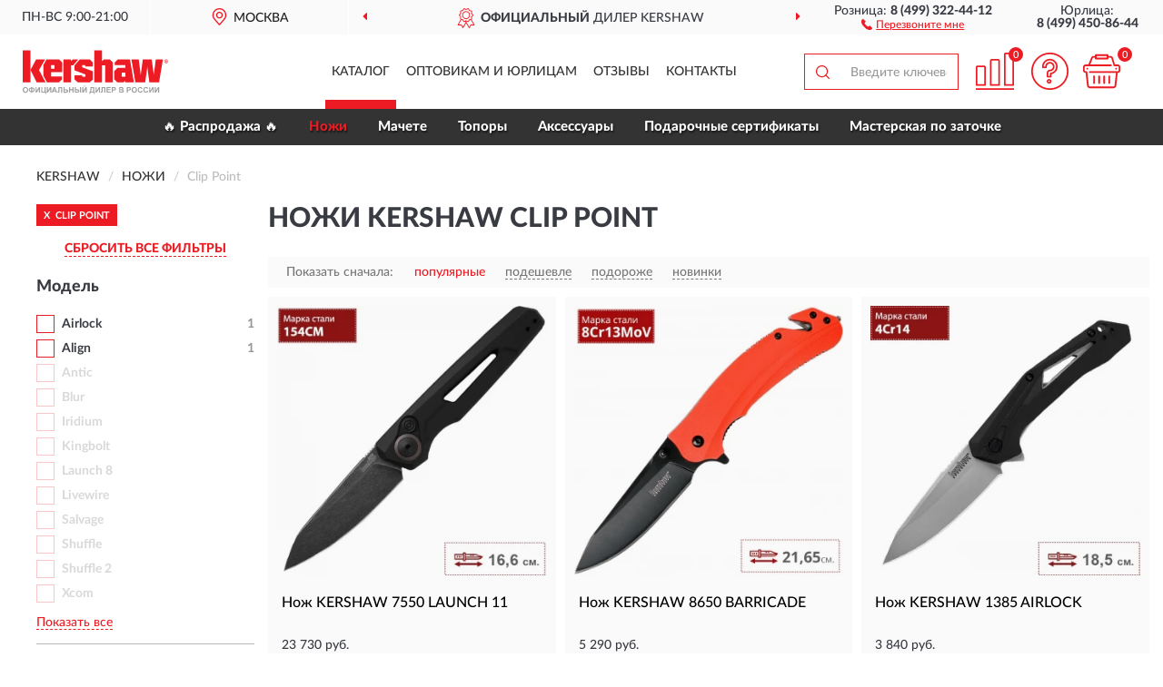

--- FILE ---
content_type: text/html; charset=utf-8
request_url: https://kershaws.ru/nozhi/clip-point/
body_size: 23168
content:
<!DOCTYPE html>
<html dir="ltr" lang="ru">
<head>
<meta charset="UTF-8" />
<meta name="viewport" content="width=device-width, initial-scale=1, shrink-to-fit=no" />
<base href="https://kershaws.ru/" />
<link rel="preload" href="catalog/view/fonts/Lato-Medium.woff2" as="font" type="font/woff2" crossorigin="anonymous" />
<link rel="preload" href="catalog/view/fonts/Lato-Heavy.woff2" as="font" type="font/woff2" crossorigin="anonymous" />
<link rel="preload" href="catalog/view/fonts/Lato-Bold.woff2" as="font" type="font/woff2" crossorigin="anonymous" />
<link rel="preload" href="catalog/view/fonts/font-awesome/fonts/fontawesome-webfont.woff2" as="font" type="font/woff2" crossorigin="anonymous" />
<link rel="preload" href="catalog/view/javascript/jquery/jquery.min.js" as="script" type="text/javascript" />
<link rel="preload" href="catalog/view/theme/coloring/assets/bootstrap/css/bootstrap.min.css" as="style" type="text/css" />
<link rel="preload" href="catalog/view/theme/coloring/stylesheet/style.css?ver=68" as="style" type="text/css" />
<title>Ножи KERSHAW Clip Point. Официальный Сайт KERSHAW в России.</title>
<meta name="description" content="Купить ✅ ножи KERSHAW (KERSHAW) Clip Point ❤️ по низкой цене можно на ❗ Официальном Сайте KERSHAW с доставкой ✈️ по всей России." /><meta name="yandex-verification" content="bbe57a57314dcf83" /><meta http-equiv="X-UA-Compatible" content="IE=edge">
<link rel="apple-touch-icon" sizes="76x76" href="favicon-76x76.png" />
<link rel="apple-touch-icon" sizes="192x192" href="favicon-192x192.png" />
<link rel="icon" type="image/png" sizes="192x192" href="favicon-192x192.png" />
<meta name="msapplication-config" content="browserconfig.xml" />
<meta name="theme-color" content="#FFFFFF" />
<link href="https://kershaws.ru/nozhi/clip-point/" rel="canonical" />
<link href="https://kershaws.ru/nozhi/clip-point/?page=2" rel="next" />
<script src="catalog/view/javascript/jquery/jquery.min.js"></script>
<link href="catalog/view/theme/coloring/assets/bootstrap/css/bootstrap.min.css" rel="stylesheet" type="text/css" />
<link href="catalog/view/theme/coloring/stylesheet/style.css?ver=68" rel="stylesheet" type="text/css" />
</head>
<body class="product-category category-398">
<header class="nobg">
		<div class="top-menu-bgr-box msk">
		<div class="container">
			<div class="row">
				<div class="working_time col-xs-6 col-sm-3 col-md-3 col-lg-2 text-center">
					<div class="rezim">ПН-ВС 9:00-21:00</div>
				</div>
				<div class="current-city-holder col-xs-6 col-sm-3 col-md-3 col-lg-2 text-center">
					<button type="button" class="btn btn-link current-city"><i></i><span>Москва</span></button>
					<div class="check-city-block">
						<p class="title">Ваш город - <span>Москва</span></p>
						<div class="check-city-button-holder">
							<button class="btn yes-button">Да</button>
							<button class="btn no-button" data-toggle="modal" data-target="#userCity">Выбрать другой город</button>
						</div>
						<p class="check-city-notification">От выбраного города зависят сроки доставки</p>
					</div>	
				</div>
				<div class="top-advantage col-xs-12 text-center msk">
					<div class="advantage" id="advantage_carousel">
						<div class="advantage-block"><span><b>Официальный</b> дилер Kershaw</span></div>
						<div class="advantage-block"><span><b>Доставим</b> по всей России</span></div>						<div class="advantage-block"><span><b>Пожизненная</b> гарантия на брак</span></div>					</div>
				</div>
								<div class="header_address col-lg-3 text-center">
					<div class="address">м. Таганская, ул. Большие Каменщики,<br>д. 6, стр. 1<div class="findus"><a href="https://kershaws.ru/contacts"><i></i><span>Как нас найти</span></a></div></div>
				</div>
				<div class="header_phone fl_phone col-xs-6 col-sm-3 col-md-3 col-lg-2 text-center">
					<div class="tel">Розница: <b>8 (499) 322-44-12</b></div>
					<div class="call"><a role="button" class="callme"><i></i><span>Перезвоните мне</span></a></div>
				</div>
				<div class="header_phone ul_phone col-xs-6 col-sm-3 col-md-3 col-lg-2 text-center">
					<div class="tel">Юрлица: <b>8 (499) 450-86-44</b></div>
				</div>
							</div>
		</div>
	</div>
			<div class="header-bgr-box nobg">
		<div class="container">
									<div class="row">
				<div class="logo-block col-md-3 col-sm-12 col-xs-12">
					<div id="logo">
					  					  							<a href="https://kershaws.ru/"><img src="/image/catalog/logo.svg" width="160" height="49" title="Kershaws.ru" alt="Kershaws.ru" class="img-responsive" /></a>
											  					</div>
				</div>
				<div class="catalog-block col-md-5 col-xs-12 text-center">
					<div class="catalog-line text-center">
						<div class="catalog-item text-center">
							<a role="button" onclick="getcatalog();" class="catalog-url">Каталог</a>
						</div>
						<div class="catalog-item text-center">
							<a href="https://kershaws.ru/contacts-opt" class="opt-url">Оптовикам и юрлицам</a>						</div>
						<div class="catalog-item text-center">
													<a href="https://kershaws.ru/allreviews/" class="review-url">Отзывы</a>												</div>
						<div class="catalog-item text-center">
							<a href="https://kershaws.ru/contacts" class="contacts-url">Контакты</a>						</div>
					</div>
				</div>
				<div class="cart-block col-md-2 col-sm-4 col-xs-5 text-center">
					<div class="row">
						<div class="cart-item compare-icon col-xs-4">
							<a rel="nofollow" href="https://kershaws.ru/compare-products/" class="mcompare"><span id="mcompare-total" class="compare-qty">0</span></a>
						</div>
						<div class="cart-item help-icon col-xs-4">
							<a role="button" class="mhelp dropdown-toggle" data-toggle="dropdown"><span style="font-size:0">Справка</span></a>
							<ul class="help-icon-menu dropdown-menu">
								<li><a href="https://kershaws.ru/dostavka"><i class="fa fa-circle"></i> Доставка</a></li>
								<li><a href="https://kershaws.ru/oplata"><i class="fa fa-circle"></i> Оплата</a></li>
								<li><a href="https://kershaws.ru/vozvrat"><i class="fa fa-circle"></i> Возврат</a></li>
							</ul>
						</div>
						<div class="cart-item cart-icon col-xs-4">
							<a rel="nofollow" href="/simplecheckout/" class="mcart"><span id="mcart-total" class="cart-qty">0</span></a>
						</div>
					</div>
				</div>
				<div class="search-block col-md-2 col-sm-8 col-xs-7"><div id="search" class="input-group">
	<span class="input-group-btn"><button type="button" class="btn" id="search-button"><span style="display:block;font-size:0">Поиск</span></button></span>
	<input type="text" name="search" value="" placeholder="Введите ключевое слово" class="form-control" />
</div></div>
			</div>
					</div>
	</div>
			<div class="menu-top-box">
		<div class="container">
			<div id="menu-list-top">
											<div class="menu-item">
					<a href="https://kershaws.ru/rasprodazha/">🔥 Распродажа 🔥</a>				</div>
								<div class="menu-item">
					<a href="https://kershaws.ru/nozhi/" class="active">Ножи</a>				</div>
								<div class="menu-item">
					<a href="https://kershaws.ru/machete/">Мачете</a>				</div>
								<div class="menu-item">
					<a href="https://kershaws.ru/topory/">Топоры</a>				</div>
								<div class="menu-item">
					<a href="https://kershaws.ru/aksessuary/">Аксессуары</a>				</div>
								<div class="menu-item">
					<a href="https://kershaws.ru/podarochnye-sertifikaty/">Подарочные сертификаты</a>				</div>
								<div class="menu-item">
					<a href="https://kershaws.ru/masterskaja-po-zatochke/">Мастерская по заточке</a>				</div>
										</div>
					</div>
    </div>
	</header>
<div class="hidden" id="mapdata" data-lat="55.76" data-lon="37.64"></div>
<div class="hidden" id="mapcity" data-text="Москва" data-kladr="7700000000000" data-zip="115172" data-fias="0c5b2444-70a0-4932-980c-b4dc0d3f02b5"></div>
<div class="hidden" id="userip" data-text="3.145.205.222" data-recook="0"></div>
<div class="container category-page">
  <div class="row">
	<div class="breadcrumb-line col-sm-12">
		<ul class="breadcrumb" itemscope="" itemtype="http://schema.org/BreadcrumbList">
											<li itemscope="" itemprop="itemListElement" itemtype="http://schema.org/ListItem"><a itemprop="item" href="https://kershaws.ru/"><span itemprop="name">KERSHAW</span></a><meta itemprop="position" content="1" /></li>
														<li itemscope="" itemprop="itemListElement" itemtype="http://schema.org/ListItem"><a itemprop="item" href="https://kershaws.ru/nozhi/"><span itemprop="name">Ножи</span></a><meta itemprop="position" content="2" /></li>
														<li itemscope="" itemprop="itemListElement" itemtype="http://schema.org/ListItem" class="active"><span itemprop="name">Clip Point</span><link itemprop="item" href="https://kershaws.ru/nozhi/clip-point/" /><meta itemprop="position" content="3" /></li>
							</ul>
	</div>
		<div id="column-left" class="col-md-3 col-sm-4 hidden-xs">
    <div id="panel-filterpro0" class="panel-filterpro">
	<div class="panel panel-default">
		<div class="panel-heading">
						<div class="filterons">
																																																																																																																																																																																																																																																																																																																																																																																																																																																																																																																																																																																																																																																																																																																																																																																																																																																																																																																																																																																																																																																																																																																																																																																																																																																																																																																																																																																																																																																																																																																																																																																																																																																																																																																																																																																																																																																																																																																																																																																																																																																																																																																																																																																																																																																																																																																																																																																																																<div class="filteron-item" data-text="fi_31_487"><span>X</span> Clip Point</div>
																																																																																																																																																									</div>
						<div class="filterclrs">
				<a href="https://kershaws.ru/nozhi/" id="clear_filter" rel="nofollow">СБРОСИТЬ ВСЕ ФИЛЬТРЫ</a>
			</div>
					</div>
		<div class="list-group">
			<div class="filter_groups">			<a role="button" class="list-group-item">Модель</a>
		<div class="list-group-item">
														<div class="checkbox">
					<label>						<input id="fi_30_544" name="filterpro[30][]" type="checkbox" data-frl="airlock/" value="544" />
						<a href="https://kershaws.ru/nozhi/airlock/" rel="nofollow" class="name">Airlock</a><span class="count">1</span>
					</label>
				</div>
																			<div class="checkbox">
					<label>						<input id="fi_30_662" name="filterpro[30][]" type="checkbox" data-frl="align/" value="662" />
						<a href="https://kershaws.ru/nozhi/align/" rel="nofollow" class="name">Align</a><span class="count">1</span>
					</label>
				</div>
																			<div class="checkbox noshow hidden">
					<label>						<input id="fi_30_616" name="filterpro[30][]" type="checkbox" data-frl="analyst/" value="616" />
						<a href="https://kershaws.ru/nozhi/analyst/" rel="nofollow" class="name">Analyst</a><span class="count">1</span>
					</label>
				</div>
																			<div class="checkbox noshow hidden">
					<label>						<input id="fi_30_394" name="filterpro[30][]" type="checkbox" data-frl="barricade/" value="394" />
						<a href="https://kershaws.ru/nozhi/barricade/" rel="nofollow" class="name">Barricade</a><span class="count">1</span>
					</label>
				</div>
																			<div class="checkbox noshow hidden">
					<label>						<input id="fi_30_669" name="filterpro[30][]" type="checkbox" data-frl="bel-air/" value="669" />
						<a href="https://kershaws.ru/nozhi/bel-air/" rel="nofollow" class="name">Bel Air</a><span class="count">1</span>
					</label>
				</div>
																			<div class="checkbox noshow hidden">
					<label>						<input id="fi_30_614" name="filterpro[30][]" type="checkbox" data-frl="brace/" value="614" />
						<a href="https://kershaws.ru/nozhi/brace/" rel="nofollow" class="name">Brace</a><span class="count">1</span>
					</label>
				</div>
																			<div class="checkbox noshow hidden">
					<label>						<input id="fi_30_513" name="filterpro[30][]" type="checkbox" data-frl="camshaft/" value="513" />
						<a href="https://kershaws.ru/nozhi/camshaft/" rel="nofollow" class="name">Camshaft</a><span class="count">1</span>
					</label>
				</div>
																			<div class="checkbox noshow hidden">
					<label>						<input id="fi_30_636" name="filterpro[30][]" type="checkbox" data-frl="cargo/" value="636" />
						<a href="https://kershaws.ru/nozhi/cargo/" rel="nofollow" class="name">Cargo</a><span class="count">1</span>
					</label>
				</div>
																			<div class="checkbox noshow hidden">
					<label>						<input id="fi_30_545" name="filterpro[30][]" type="checkbox" data-frl="culpepper/" value="545" />
						<a href="https://kershaws.ru/nozhi/culpepper/" rel="nofollow" class="name">Culpepper</a><span class="count">3</span>
					</label>
				</div>
																			<div class="checkbox noshow hidden">
					<label>						<input id="fi_30_633" name="filterpro[30][]" type="checkbox" data-frl="deschutes-caper/" value="633" />
						<a href="https://kershaws.ru/nozhi/deschutes-caper/" rel="nofollow" class="name">Deschutes Caper</a><span class="count">1</span>
					</label>
				</div>
																			<div class="checkbox noshow hidden">
					<label>						<input id="fi_30_646" name="filterpro[30][]" type="checkbox" data-frl="federalist/" value="646" />
						<a href="https://kershaws.ru/nozhi/federalist/" rel="nofollow" class="name">Federalist</a><span class="count">1</span>
					</label>
				</div>
																			<div class="checkbox noshow hidden">
					<label>						<input id="fi_30_549" name="filterpro[30][]" type="checkbox" data-frl="launch-11/" value="549" />
						<a href="https://kershaws.ru/nozhi/launch-11/" rel="nofollow" class="name">Launch 11</a><span class="count">2</span>
					</label>
				</div>
																			<div class="checkbox noshow hidden">
					<label>						<input id="fi_30_659" name="filterpro[30][]" type="checkbox" data-frl="launch-16/" value="659" />
						<a href="https://kershaws.ru/nozhi/launch-16/" rel="nofollow" class="name">Launch 16</a><span class="count">1</span>
					</label>
				</div>
																			<div class="checkbox noshow hidden">
					<label>						<input id="fi_30_684" name="filterpro[30][]" type="checkbox" data-frl="launch-21/" value="684" />
						<a href="https://kershaws.ru/nozhi/launch-21/" rel="nofollow" class="name">Launch 21</a><span class="count">1</span>
					</label>
				</div>
																			<div class="checkbox noshow hidden">
					<label>						<input id="fi_30_641" name="filterpro[30][]" type="checkbox" data-frl="lucid/" value="641" />
						<a href="https://kershaws.ru/nozhi/lucid/" rel="nofollow" class="name">Lucid</a><span class="count">1</span>
					</label>
				</div>
																			<div class="checkbox noshow hidden">
					<label>						<input id="fi_30_551" name="filterpro[30][]" type="checkbox" data-frl="payout/" value="551" />
						<a href="https://kershaws.ru/nozhi/payout/" rel="nofollow" class="name">Payout</a><span class="count">1</span>
					</label>
				</div>
																			<div class="checkbox noshow hidden">
					<label>						<input id="fi_30_682" name="filterpro[30][]" type="checkbox" data-frl="runoff/" value="682" />
						<a href="https://kershaws.ru/nozhi/runoff/" rel="nofollow" class="name">Runoff</a><span class="count">1</span>
					</label>
				</div>
																			<div class="checkbox noshow hidden">
					<label>						<input id="fi_30_615" name="filterpro[30][]" type="checkbox" data-frl="strata/" value="615" />
						<a href="https://kershaws.ru/nozhi/strata/" rel="nofollow" class="name">Strata</a><span class="count">2</span>
					</label>
				</div>
																			<div class="checkbox rshaded shaded noshow hidden">
					<label>						<input id="fi_30_405" name="filterpro[30][]" type="checkbox" data-frl="1249x/" value="405" disabled="disabled" />
						<a class="name">1249X</a><span class="count"></span>
					</label>
				</div>
																			<div class="checkbox rshaded shaded noshow hidden">
					<label>						<input id="fi_30_407" name="filterpro[30][]" type="checkbox" data-frl="1320kitx/" value="407" disabled="disabled" />
						<a class="name">1320KITX</a><span class="count"></span>
					</label>
				</div>
																			<div class="checkbox rshaded shaded noshow hidden">
					<label>						<input id="fi_30_390" name="filterpro[30][]" type="checkbox" data-frl="am-5/" value="390" disabled="disabled" />
						<a class="name">AM-5</a><span class="count"></span>
					</label>
				</div>
																			<div class="checkbox rshaded shaded noshow hidden">
					<label>						<input id="fi_30_391" name="filterpro[30][]" type="checkbox" data-frl="am-6/" value="391" disabled="disabled" />
						<a class="name">AM-6</a><span class="count"></span>
					</label>
				</div>
																			<div class="checkbox rshaded shaded noshow hidden">
					<label>						<input id="fi_30_609" name="filterpro[30][]" type="checkbox" data-frl="acclaim/" value="609" disabled="disabled" />
						<a class="name">Acclaim</a><span class="count"></span>
					</label>
				</div>
																			<div class="checkbox rshaded shaded noshow hidden">
					<label>						<input id="fi_30_543" name="filterpro[30][]" type="checkbox" data-frl="aftereffect/" value="543" disabled="disabled" />
						<a class="name">Aftereffect</a><span class="count"></span>
					</label>
				</div>
																			<div class="checkbox rshaded shaded noshow hidden">
					<label>						<input id="fi_30_389" name="filterpro[30][]" type="checkbox" data-frl="agile/" value="389" disabled="disabled" />
						<a class="name">Agile</a><span class="count"></span>
					</label>
				</div>
																			<div class="checkbox rshaded shaded noshow hidden">
					<label>						<input id="fi_30_490" name="filterpro[30][]" type="checkbox" data-frl="am-3/" value="490" disabled="disabled" />
						<a class="name">Am-3</a><span class="count"></span>
					</label>
				</div>
																			<div class="checkbox rshaded shaded">
					<label>						<input id="fi_30_520" name="filterpro[30][]" type="checkbox" data-frl="antic/" value="520" disabled="disabled" />
						<a class="name">Antic</a><span class="count"></span>
					</label>
				</div>
																			<div class="checkbox rshaded shaded noshow hidden">
					<label>						<input id="fi_30_618" name="filterpro[30][]" type="checkbox" data-frl="arise/" value="618" disabled="disabled" />
						<a class="name">Arise</a><span class="count"></span>
					</label>
				</div>
																			<div class="checkbox rshaded noshow hidden">
					<label>						<input id="fi_30_393" name="filterpro[30][]" type="checkbox" data-frl="asset/" value="393" />
						<a href="https://kershaws.ru/nozhi/asset/" rel="nofollow" class="name">Asset</a><span class="count">1</span>
					</label>
				</div>
																			<div class="checkbox rshaded shaded noshow hidden">
					<label>						<input id="fi_30_491" name="filterpro[30][]" type="checkbox" data-frl="atmos/" value="491" disabled="disabled" />
						<a class="name">Atmos</a><span class="count"></span>
					</label>
				</div>
																			<div class="checkbox rshaded shaded noshow hidden">
					<label>						<input id="fi_30_657" name="filterpro[30][]" type="checkbox" data-frl="balanza/" value="657" disabled="disabled" />
						<a class="name">Balanza</a><span class="count"></span>
					</label>
				</div>
																			<div class="checkbox rshaded shaded noshow hidden">
					<label>						<input id="fi_30_493" name="filterpro[30][]" type="checkbox" data-frl="bareknuckle/" value="493" disabled="disabled" />
						<a class="name">Bareknuckle</a><span class="count"></span>
					</label>
				</div>
																			<div class="checkbox rshaded shaded noshow hidden">
					<label>						<input id="fi_30_395" name="filterpro[30][]" type="checkbox" data-frl="barstow/" value="395" disabled="disabled" />
						<a class="name">Barstow</a><span class="count"></span>
					</label>
				</div>
																			<div class="checkbox rshaded noshow hidden">
					<label>						<input id="fi_30_524" name="filterpro[30][]" type="checkbox" data-frl="believer/" value="524" />
						<a href="https://kershaws.ru/nozhi/believer/" rel="nofollow" class="name">Believer</a><span class="count">1</span>
					</label>
				</div>
																			<div class="checkbox rshaded shaded noshow hidden">
					<label>						<input id="fi_30_396" name="filterpro[30][]" type="checkbox" data-frl="bevy/" value="396" disabled="disabled" />
						<a class="name">Bevy</a><span class="count"></span>
					</label>
				</div>
																			<div class="checkbox rshaded shaded">
					<label>						<input id="fi_30_397" name="filterpro[30][]" type="checkbox" data-frl="blur/" value="397" disabled="disabled" />
						<a class="name">Blur</a><span class="count"></span>
					</label>
				</div>
																			<div class="checkbox rshaded shaded noshow hidden">
					<label>						<input id="fi_30_523" name="filterpro[30][]" type="checkbox" data-frl="boilermaker/" value="523" disabled="disabled" />
						<a class="name">Boilermaker</a><span class="count"></span>
					</label>
				</div>
																			<div class="checkbox rshaded shaded noshow hidden">
					<label>						<input id="fi_30_605" name="filterpro[30][]" type="checkbox" data-frl="bracket/" value="605" disabled="disabled" />
						<a class="name">Bracket</a><span class="count"></span>
					</label>
				</div>
																			<div class="checkbox rshaded shaded noshow hidden">
					<label>						<input id="fi_30_398" name="filterpro[30][]" type="checkbox" data-frl="brawler/" value="398" disabled="disabled" />
						<a class="name">Brawler</a><span class="count"></span>
					</label>
				</div>
																			<div class="checkbox rshaded shaded noshow hidden">
					<label>						<input id="fi_30_677" name="filterpro[30][]" type="checkbox" data-frl="broadside/" value="677" disabled="disabled" />
						<a class="name">Broadside</a><span class="count"></span>
					</label>
				</div>
																			<div class="checkbox rshaded noshow hidden">
					<label>						<input id="fi_30_408" name="filterpro[30][]" type="checkbox" data-frl="cqc-1k/" value="408" />
						<a href="https://kershaws.ru/nozhi/cqc-1k/" rel="nofollow" class="name">CQC-1K</a><span class="count">1</span>
					</label>
				</div>
																			<div class="checkbox rshaded shaded noshow hidden">
					<label>						<input id="fi_30_410" name="filterpro[30][]" type="checkbox" data-frl="cqc-4kxl/" value="410" disabled="disabled" />
						<a class="name">CQC-4KXL</a><span class="count"></span>
					</label>
				</div>
																			<div class="checkbox rshaded noshow hidden">
					<label>						<input id="fi_30_411" name="filterpro[30][]" type="checkbox" data-frl="cqc-5k/" value="411" />
						<a href="https://kershaws.ru/nozhi/cqc-5k/" rel="nofollow" class="name">CQC-5K</a><span class="count">1</span>
					</label>
				</div>
																			<div class="checkbox rshaded noshow hidden">
					<label>						<input id="fi_30_412" name="filterpro[30][]" type="checkbox" data-frl="cqc-6k/" value="412" />
						<a href="https://kershaws.ru/nozhi/cqc-6k/" rel="nofollow" class="name">CQC-6K</a><span class="count">1</span>
					</label>
				</div>
																			<div class="checkbox rshaded shaded noshow hidden">
					<label>						<input id="fi_30_413" name="filterpro[30][]" type="checkbox" data-frl="cqc-7k/" value="413" disabled="disabled" />
						<a class="name">CQC-7K</a><span class="count"></span>
					</label>
				</div>
																			<div class="checkbox rshaded shaded noshow hidden">
					<label>						<input id="fi_30_414" name="filterpro[30][]" type="checkbox" data-frl="cqc-8k/" value="414" disabled="disabled" />
						<a class="name">CQC-8K</a><span class="count"></span>
					</label>
				</div>
																			<div class="checkbox rshaded shaded noshow hidden">
					<label>						<input id="fi_30_415" name="filterpro[30][]" type="checkbox" data-frl="cqc-9k/" value="415" disabled="disabled" />
						<a class="name">CQC-9K </a><span class="count"></span>
					</label>
				</div>
																			<div class="checkbox rshaded noshow hidden">
					<label>						<input id="fi_30_416" name="filterpro[30][]" type="checkbox" data-frl="cqc-10k/" value="416" />
						<a href="https://kershaws.ru/nozhi/cqc-10k/" rel="nofollow" class="name">CQC-10K</a><span class="count">1</span>
					</label>
				</div>
																			<div class="checkbox rshaded noshow hidden">
					<label>						<input id="fi_30_417" name="filterpro[30][]" type="checkbox" data-frl="cqc-11k/" value="417" />
						<a href="https://kershaws.ru/nozhi/cqc-11k/" rel="nofollow" class="name">CQC-11K</a><span class="count">2</span>
					</label>
				</div>
																			<div class="checkbox rshaded shaded noshow hidden">
					<label>						<input id="fi_30_663" name="filterpro[30][]" type="checkbox" data-frl="calcutta/" value="663" disabled="disabled" />
						<a class="name">Calcutta</a><span class="count"></span>
					</label>
				</div>
																			<div class="checkbox rshaded shaded noshow hidden">
					<label>						<input id="fi_30_494" name="filterpro[30][]" type="checkbox" data-frl="camber/" value="494" disabled="disabled" />
						<a class="name">Camber</a><span class="count"></span>
					</label>
				</div>
																			<div class="checkbox rshaded shaded noshow hidden">
					<label>						<input id="fi_30_399" name="filterpro[30][]" type="checkbox" data-frl="camp-10/" value="399" disabled="disabled" />
						<a class="name">Camp 10</a><span class="count"></span>
					</label>
				</div>
																			<div class="checkbox rshaded shaded noshow hidden">
					<label>						<input id="fi_30_606" name="filterpro[30][]" type="checkbox" data-frl="cannonball/" value="606" disabled="disabled" />
						<a class="name">Cannonball</a><span class="count"></span>
					</label>
				</div>
																			<div class="checkbox rshaded shaded noshow hidden">
					<label>						<input id="fi_30_400" name="filterpro[30][]" type="checkbox" data-frl="cathode/" value="400" disabled="disabled" />
						<a class="name">Cathode</a><span class="count"></span>
					</label>
				</div>
																			<div class="checkbox rshaded shaded noshow hidden">
					<label>						<input id="fi_30_671" name="filterpro[30][]" type="checkbox" data-frl="chefs-knife/" value="671" disabled="disabled" />
						<a class="name">Chef's Knife</a><span class="count"></span>
					</label>
				</div>
																			<div class="checkbox rshaded shaded noshow hidden">
					<label>						<input id="fi_30_401" name="filterpro[30][]" type="checkbox" data-frl="chill/" value="401" disabled="disabled" />
						<a class="name">Chill</a><span class="count"></span>
					</label>
				</div>
																			<div class="checkbox rshaded shaded noshow hidden">
					<label>						<input id="fi_30_402" name="filterpro[30][]" type="checkbox" data-frl="cinder/" value="402" disabled="disabled" />
						<a class="name">Cinder</a><span class="count"></span>
					</label>
				</div>
																			<div class="checkbox rshaded shaded noshow hidden">
					<label>						<input id="fi_30_403" name="filterpro[30][]" type="checkbox" data-frl="clash/" value="403" disabled="disabled" />
						<a class="name">Clash</a><span class="count"></span>
					</label>
				</div>
																			<div class="checkbox rshaded shaded noshow hidden">
					<label>						<input id="fi_30_404" name="filterpro[30][]" type="checkbox" data-frl="clearwater/" value="404" disabled="disabled" />
						<a class="name">Clearwater</a><span class="count"></span>
					</label>
				</div>
																			<div class="checkbox rshaded shaded noshow hidden">
					<label>						<input id="fi_30_536" name="filterpro[30][]" type="checkbox" data-frl="coilover/" value="536" disabled="disabled" />
						<a class="name">Coilover</a><span class="count"></span>
					</label>
				</div>
																			<div class="checkbox rshaded shaded noshow hidden">
					<label>						<input id="fi_30_623" name="filterpro[30][]" type="checkbox" data-frl="collateral/" value="623" disabled="disabled" />
						<a class="name">Collateral</a><span class="count"></span>
					</label>
				</div>
																			<div class="checkbox rshaded shaded noshow hidden">
					<label>						<input id="fi_30_512" name="filterpro[30][]" type="checkbox" data-frl="comeback/" value="512" disabled="disabled" />
						<a class="name">Comeback</a><span class="count"></span>
					</label>
				</div>
																			<div class="checkbox rshaded shaded noshow hidden">
					<label>						<input id="fi_30_496" name="filterpro[30][]" type="checkbox" data-frl="concierge/" value="496" disabled="disabled" />
						<a class="name">Concierge</a><span class="count"></span>
					</label>
				</div>
																			<div class="checkbox rshaded shaded noshow hidden">
					<label>						<input id="fi_30_651" name="filterpro[30][]" type="checkbox" data-frl="conduit/" value="651" disabled="disabled" />
						<a class="name">Conduit</a><span class="count"></span>
					</label>
				</div>
																			<div class="checkbox rshaded shaded noshow hidden">
					<label>						<input id="fi_30_656" name="filterpro[30][]" type="checkbox" data-frl="covalent/" value="656" disabled="disabled" />
						<a class="name">Covalent</a><span class="count"></span>
					</label>
				</div>
																			<div class="checkbox rshaded shaded noshow hidden">
					<label>						<input id="fi_30_418" name="filterpro[30][]" type="checkbox" data-frl="crown/" value="418" disabled="disabled" />
						<a class="name">Crown</a><span class="count"></span>
					</label>
				</div>
																			<div class="checkbox rshaded shaded noshow hidden">
					<label>						<input id="fi_30_419" name="filterpro[30][]" type="checkbox" data-frl="cryo-2/" value="419" disabled="disabled" />
						<a class="name">Cryo 2</a><span class="count"></span>
					</label>
				</div>
																			<div class="checkbox rshaded shaded noshow hidden">
					<label>						<input id="fi_30_420" name="filterpro[30][]" type="checkbox" data-frl="cryo-hinderer/" value="420" disabled="disabled" />
						<a class="name">Cryo Hinderer</a><span class="count"></span>
					</label>
				</div>
																			<div class="checkbox rshaded shaded noshow hidden">
					<label>						<input id="fi_30_678" name="filterpro[30][]" type="checkbox" data-frl="dawnstar/" value="678" disabled="disabled" />
						<a class="name">Dawnstar</a><span class="count"></span>
					</label>
				</div>
																			<div class="checkbox rshaded shaded noshow hidden">
					<label>						<input id="fi_30_421" name="filterpro[30][]" type="checkbox" data-frl="deadline/" value="421" disabled="disabled" />
						<a class="name">Deadline</a><span class="count"></span>
					</label>
				</div>
																			<div class="checkbox rshaded noshow hidden">
					<label>						<input id="fi_30_637" name="filterpro[30][]" type="checkbox" data-frl="debris/" value="637" />
						<a href="https://kershaws.ru/nozhi/debris/" rel="nofollow" class="name">Debris</a><span class="count">1</span>
					</label>
				</div>
																			<div class="checkbox rshaded shaded noshow hidden">
					<label>						<input id="fi_30_521" name="filterpro[30][]" type="checkbox" data-frl="decibel/" value="521" disabled="disabled" />
						<a class="name">Decibel</a><span class="count"></span>
					</label>
				</div>
																			<div class="checkbox rshaded shaded noshow hidden">
					<label>						<input id="fi_30_514" name="filterpro[30][]" type="checkbox" data-frl="decimus/" value="514" disabled="disabled" />
						<a class="name">Decimus</a><span class="count"></span>
					</label>
				</div>
																			<div class="checkbox rshaded shaded noshow hidden">
					<label>						<input id="fi_30_422" name="filterpro[30][]" type="checkbox" data-frl="decoy/" value="422" disabled="disabled" />
						<a class="name">Decoy</a><span class="count"></span>
					</label>
				</div>
																			<div class="checkbox rshaded shaded noshow hidden">
					<label>						<input id="fi_30_546" name="filterpro[30][]" type="checkbox" data-frl="diode/" value="546" disabled="disabled" />
						<a class="name">Diode</a><span class="count"></span>
					</label>
				</div>
																			<div class="checkbox rshaded shaded noshow hidden">
					<label>						<input id="fi_30_497" name="filterpro[30][]" type="checkbox" data-frl="diskin-hunter/" value="497" disabled="disabled" />
						<a class="name">Diskin Hunter</a><span class="count"></span>
					</label>
				</div>
																			<div class="checkbox rshaded shaded noshow hidden">
					<label>						<input id="fi_30_423" name="filterpro[30][]" type="checkbox" data-frl="dividend/" value="423" disabled="disabled" />
						<a class="name">Dividend</a><span class="count"></span>
					</label>
				</div>
																			<div class="checkbox rshaded shaded noshow hidden">
					<label>						<input id="fi_30_665" name="filterpro[30][]" type="checkbox" data-frl="divident/" value="665" disabled="disabled" />
						<a class="name">Divident</a><span class="count"></span>
					</label>
				</div>
																			<div class="checkbox rshaded shaded noshow hidden">
					<label>						<input id="fi_30_610" name="filterpro[30][]" type="checkbox" data-frl="drivetrain/" value="610" disabled="disabled" />
						<a class="name">Drivetrain</a><span class="count"></span>
					</label>
				</div>
																			<div class="checkbox rshaded shaded noshow hidden">
					<label>						<input id="fi_30_498" name="filterpro[30][]" type="checkbox" data-frl="duojet/" value="498" disabled="disabled" />
						<a class="name">Duojet</a><span class="count"></span>
					</label>
				</div>
																			<div class="checkbox rshaded shaded noshow hidden">
					<label>						<input id="fi_30_626" name="filterpro[30][]" type="checkbox" data-frl="electron/" value="626" disabled="disabled" />
						<a class="name">Electron</a><span class="count"></span>
					</label>
				</div>
																			<div class="checkbox rshaded noshow hidden">
					<label>						<input id="fi_30_499" name="filterpro[30][]" type="checkbox" data-frl="ember/" value="499" />
						<a href="https://kershaws.ru/nozhi/ember/" rel="nofollow" class="name">Ember</a><span class="count">1</span>
					</label>
				</div>
																			<div class="checkbox rshaded shaded noshow hidden">
					<label>						<input id="fi_30_613" name="filterpro[30][]" type="checkbox" data-frl="endgame/" value="613" disabled="disabled" />
						<a class="name">Endgame</a><span class="count"></span>
					</label>
				</div>
																			<div class="checkbox rshaded shaded noshow hidden">
					<label>						<input id="fi_30_424" name="filterpro[30][]" type="checkbox" data-frl="entropy/" value="424" disabled="disabled" />
						<a class="name">Entropy</a><span class="count"></span>
					</label>
				</div>
																			<div class="checkbox rshaded shaded noshow hidden">
					<label>						<input id="fi_30_522" name="filterpro[30][]" type="checkbox" data-frl="epistle/" value="522" disabled="disabled" />
						<a class="name">Epistle</a><span class="count"></span>
					</label>
				</div>
																			<div class="checkbox rshaded shaded noshow hidden">
					<label>						<input id="fi_30_425" name="filterpro[30][]" type="checkbox" data-frl="eris/" value="425" disabled="disabled" />
						<a class="name">Eris</a><span class="count"></span>
					</label>
				</div>
																			<div class="checkbox rshaded shaded noshow hidden">
					<label>						<input id="fi_30_635" name="filterpro[30][]" type="checkbox" data-frl="esteem/" value="635" disabled="disabled" />
						<a class="name">Esteem</a><span class="count"></span>
					</label>
				</div>
																			<div class="checkbox rshaded shaded noshow hidden">
					<label>						<input id="fi_30_426" name="filterpro[30][]" type="checkbox" data-frl="fatback/" value="426" disabled="disabled" />
						<a class="name">Fatback</a><span class="count"></span>
					</label>
				</div>
																			<div class="checkbox rshaded noshow hidden">
					<label>						<input id="fi_30_500" name="filterpro[30][]" type="checkbox" data-frl="faultline/" value="500" />
						<a href="https://kershaws.ru/nozhi/faultline/" rel="nofollow" class="name">Faultline</a><span class="count">1</span>
					</label>
				</div>
																			<div class="checkbox rshaded shaded noshow hidden">
					<label>						<input id="fi_30_608" name="filterpro[30][]" type="checkbox" data-frl="fiber/" value="608" disabled="disabled" />
						<a class="name">Fiber</a><span class="count"></span>
					</label>
				</div>
																			<div class="checkbox rshaded shaded noshow hidden">
					<label>						<input id="fi_30_428" name="filterpro[30][]" type="checkbox" data-frl="filter/" value="428" disabled="disabled" />
						<a class="name">Filter</a><span class="count"></span>
					</label>
				</div>
																			<div class="checkbox rshaded shaded noshow hidden">
					<label>						<input id="fi_30_631" name="filterpro[30][]" type="checkbox" data-frl="flatbed/" value="631" disabled="disabled" />
						<a class="name">Flatbed</a><span class="count"></span>
					</label>
				</div>
																			<div class="checkbox rshaded shaded noshow hidden">
					<label>						<input id="fi_30_429" name="filterpro[30][]" type="checkbox" data-frl="flitch/" value="429" disabled="disabled" />
						<a class="name">Flitch</a><span class="count"></span>
					</label>
				</div>
																			<div class="checkbox rshaded shaded noshow hidden">
					<label>						<input id="fi_30_430" name="filterpro[30][]" type="checkbox" data-frl="flourish/" value="430" disabled="disabled" />
						<a class="name">Flourish</a><span class="count"></span>
					</label>
				</div>
																			<div class="checkbox rshaded shaded noshow hidden">
					<label>						<input id="fi_30_501" name="filterpro[30][]" type="checkbox" data-frl="flythrough/" value="501" disabled="disabled" />
						<a class="name">Flythrough</a><span class="count"></span>
					</label>
				</div>
																			<div class="checkbox rshaded shaded noshow hidden">
					<label>						<input id="fi_30_431" name="filterpro[30][]" type="checkbox" data-frl="folding-fishing-fillet/" value="431" disabled="disabled" />
						<a class="name">Folding Fishing Fillet</a><span class="count"></span>
					</label>
				</div>
																			<div class="checkbox rshaded noshow hidden">
					<label>						<input id="fi_30_432" name="filterpro[30][]" type="checkbox" data-frl="fraxion/" value="432" />
						<a href="https://kershaws.ru/nozhi/fraxion/" rel="nofollow" class="name">Fraxion</a><span class="count">4</span>
					</label>
				</div>
																			<div class="checkbox rshaded shaded noshow hidden">
					<label>						<input id="fi_30_433" name="filterpro[30][]" type="checkbox" data-frl="freefall/" value="433" disabled="disabled" />
						<a class="name">Freefall</a><span class="count"></span>
					</label>
				</div>
																			<div class="checkbox rshaded shaded noshow hidden">
					<label>						<input id="fi_30_502" name="filterpro[30][]" type="checkbox" data-frl="fringe/" value="502" disabled="disabled" />
						<a class="name">Fringe</a><span class="count"></span>
					</label>
				</div>
																			<div class="checkbox rshaded shaded noshow hidden">
					<label>						<input id="fi_30_515" name="filterpro[30][]" type="checkbox" data-frl="gravel/" value="515" disabled="disabled" />
						<a class="name">Gravel</a><span class="count"></span>
					</label>
				</div>
																			<div class="checkbox rshaded shaded noshow hidden">
					<label>						<input id="fi_30_434" name="filterpro[30][]" type="checkbox" data-frl="grid/" value="434" disabled="disabled" />
						<a class="name">Grid</a><span class="count"></span>
					</label>
				</div>
																			<div class="checkbox rshaded shaded noshow hidden">
					<label>						<input id="fi_30_435" name="filterpro[30][]" type="checkbox" data-frl="grinder/" value="435" disabled="disabled" />
						<a class="name">Grinder</a><span class="count"></span>
					</label>
				</div>
																			<div class="checkbox rshaded shaded noshow hidden">
					<label>						<input id="fi_30_653" name="filterpro[30][]" type="checkbox" data-frl="heist/" value="653" disabled="disabled" />
						<a class="name">Heist</a><span class="count"></span>
					</label>
				</div>
																			<div class="checkbox rshaded shaded noshow hidden">
					<label>						<input id="fi_30_668" name="filterpro[30][]" type="checkbox" data-frl="helitack/" value="668" disabled="disabled" />
						<a class="name">Helitack</a><span class="count"></span>
					</label>
				</div>
																			<div class="checkbox rshaded noshow hidden">
					<label>						<input id="fi_30_547" name="filterpro[30][]" type="checkbox" data-frl="highball/" value="547" />
						<a href="https://kershaws.ru/nozhi/highball/" rel="nofollow" class="name">Highball</a><span class="count">2</span>
					</label>
				</div>
																			<div class="checkbox rshaded shaded noshow hidden">
					<label>						<input id="fi_30_436" name="filterpro[30][]" type="checkbox" data-frl="hops/" value="436" disabled="disabled" />
						<a class="name">Hops</a><span class="count"></span>
					</label>
				</div>
																			<div class="checkbox rshaded noshow hidden">
					<label>						<input id="fi_30_538" name="filterpro[30][]" type="checkbox" data-frl="husker/" value="538" />
						<a href="https://kershaws.ru/nozhi/husker/" rel="nofollow" class="name">Husker</a><span class="count">1</span>
					</label>
				</div>
																			<div class="checkbox rshaded shaded noshow hidden">
					<label>						<input id="fi_30_438" name="filterpro[30][]" type="checkbox" data-frl="identity/" value="438" disabled="disabled" />
						<a class="name">Identity</a><span class="count"></span>
					</label>
				</div>
																			<div class="checkbox rshaded shaded noshow hidden">
					<label>						<input id="fi_30_634" name="filterpro[30][]" type="checkbox" data-frl="inception/" value="634" disabled="disabled" />
						<a class="name">Inception</a><span class="count"></span>
					</label>
				</div>
																			<div class="checkbox rshaded shaded noshow hidden">
					<label>						<input id="fi_30_503" name="filterpro[30][]" type="checkbox" data-frl="induction/" value="503" disabled="disabled" />
						<a class="name">Induction</a><span class="count"></span>
					</label>
				</div>
																			<div class="checkbox rshaded shaded noshow hidden">
					<label>						<input id="fi_30_517" name="filterpro[30][]" type="checkbox" data-frl="innuendo/" value="517" disabled="disabled" />
						<a class="name">Innuendo</a><span class="count"></span>
					</label>
				</div>
																			<div class="checkbox rshaded shaded noshow hidden">
					<label>						<input id="fi_30_440" name="filterpro[30][]" type="checkbox" data-frl="intellect/" value="440" disabled="disabled" />
						<a class="name">Intellect</a><span class="count"></span>
					</label>
				</div>
																			<div class="checkbox rshaded shaded noshow hidden">
					<label>						<input id="fi_30_640" name="filterpro[30][]" type="checkbox" data-frl="interstellar/" value="640" disabled="disabled" />
						<a class="name">Interstellar</a><span class="count"></span>
					</label>
				</div>
																			<div class="checkbox rshaded shaded noshow hidden">
					<label>						<input id="fi_30_627" name="filterpro[30][]" type="checkbox" data-frl="interval/" value="627" disabled="disabled" />
						<a class="name">Interval</a><span class="count"></span>
					</label>
				</div>
																			<div class="checkbox rshaded shaded noshow hidden">
					<label>						<input id="fi_30_619" name="filterpro[30][]" type="checkbox" data-frl="inverse/" value="619" disabled="disabled" />
						<a class="name">Inverse</a><span class="count"></span>
					</label>
				</div>
																			<div class="checkbox rshaded shaded">
					<label>						<input id="fi_30_654" name="filterpro[30][]" type="checkbox" data-frl="iridium/" value="654" disabled="disabled" />
						<a class="name">Iridium</a><span class="count"></span>
					</label>
				</div>
																			<div class="checkbox rshaded shaded noshow hidden">
					<label>						<input id="fi_30_441" name="filterpro[30][]" type="checkbox" data-frl="jyd-2/" value="441" disabled="disabled" />
						<a class="name">JYD 2</a><span class="count"></span>
					</label>
				</div>
																			<div class="checkbox rshaded shaded noshow hidden">
					<label>						<input id="fi_30_632" name="filterpro[30][]" type="checkbox" data-frl="jetpack/" value="632" disabled="disabled" />
						<a class="name">Jetpack</a><span class="count"></span>
					</label>
				</div>
																			<div class="checkbox rshaded shaded noshow hidden">
					<label>						<input id="fi_30_622" name="filterpro[30][]" type="checkbox" data-frl="kapsule/" value="622" disabled="disabled" />
						<a class="name">Kapsule</a><span class="count"></span>
					</label>
				</div>
																			<div class="checkbox rshaded shaded noshow hidden">
					<label>						<input id="fi_30_676" name="filterpro[30][]" type="checkbox" data-frl="kindred/" value="676" disabled="disabled" />
						<a class="name">Kindred</a><span class="count"></span>
					</label>
				</div>
																			<div class="checkbox rshaded shaded">
					<label>						<input id="fi_30_535" name="filterpro[30][]" type="checkbox" data-frl="kingbolt/" value="535" disabled="disabled" />
						<a class="name">Kingbolt</a><span class="count"></span>
					</label>
				</div>
																			<div class="checkbox rshaded shaded noshow hidden">
					<label>						<input id="fi_30_442" name="filterpro[30][]" type="checkbox" data-frl="knockout/" value="442" disabled="disabled" />
						<a class="name">Knockout</a><span class="count"></span>
					</label>
				</div>
																			<div class="checkbox rshaded noshow hidden">
					<label>						<input id="fi_30_443" name="filterpro[30][]" type="checkbox" data-frl="lahar/" value="443" />
						<a href="https://kershaws.ru/nozhi/lahar/" rel="nofollow" class="name">Lahar</a><span class="count">2</span>
					</label>
				</div>
																			<div class="checkbox rshaded shaded noshow hidden">
					<label>						<input id="fi_30_652" name="filterpro[30][]" type="checkbox" data-frl="lateral/" value="652" disabled="disabled" />
						<a class="name">Lateral</a><span class="count"></span>
					</label>
				</div>
																			<div class="checkbox rshaded shaded noshow hidden">
					<label>						<input id="fi_30_444" name="filterpro[30][]" type="checkbox" data-frl="launch-1/" value="444" disabled="disabled" />
						<a class="name">Launch 1</a><span class="count"></span>
					</label>
				</div>
																			<div class="checkbox rshaded shaded noshow hidden">
					<label>						<input id="fi_30_447" name="filterpro[30][]" type="checkbox" data-frl="launch-4/" value="447" disabled="disabled" />
						<a class="name">Launch 4</a><span class="count"></span>
					</label>
				</div>
																			<div class="checkbox rshaded shaded">
					<label>						<input id="fi_30_519" name="filterpro[30][]" type="checkbox" data-frl="launch-8/" value="519" disabled="disabled" />
						<a class="name">Launch 8</a><span class="count"></span>
					</label>
				</div>
																			<div class="checkbox rshaded shaded noshow hidden">
					<label>						<input id="fi_30_525" name="filterpro[30][]" type="checkbox" data-frl="launch-9/" value="525" disabled="disabled" />
						<a class="name">Launch 9</a><span class="count"></span>
					</label>
				</div>
																			<div class="checkbox rshaded shaded noshow hidden">
					<label>						<input id="fi_30_548" name="filterpro[30][]" type="checkbox" data-frl="launch-10/" value="548" disabled="disabled" />
						<a class="name">Launch 10</a><span class="count"></span>
					</label>
				</div>
																			<div class="checkbox rshaded shaded noshow hidden">
					<label>						<input id="fi_30_526" name="filterpro[30][]" type="checkbox" data-frl="launch-12/" value="526" disabled="disabled" />
						<a class="name">Launch 12</a><span class="count"></span>
					</label>
				</div>
																			<div class="checkbox rshaded shaded noshow hidden">
					<label>						<input id="fi_30_542" name="filterpro[30][]" type="checkbox" data-frl="launch-13/" value="542" disabled="disabled" />
						<a class="name">Launch 13</a><span class="count"></span>
					</label>
				</div>
																			<div class="checkbox rshaded shaded noshow hidden">
					<label>						<input id="fi_30_645" name="filterpro[30][]" type="checkbox" data-frl="launch-14/" value="645" disabled="disabled" />
						<a class="name">Launch 14</a><span class="count"></span>
					</label>
				</div>
																			<div class="checkbox rshaded shaded noshow hidden">
					<label>						<input id="fi_30_660" name="filterpro[30][]" type="checkbox" data-frl="launch-15/" value="660" disabled="disabled" />
						<a class="name">Launch 15</a><span class="count"></span>
					</label>
				</div>
																			<div class="checkbox rshaded shaded noshow hidden">
					<label>						<input id="fi_30_685" name="filterpro[30][]" type="checkbox" data-frl="launch-18/" value="685" disabled="disabled" />
						<a class="name">Launch 18</a><span class="count"></span>
					</label>
				</div>
																			<div class="checkbox rshaded shaded noshow hidden">
					<label>						<input id="fi_30_670" name="filterpro[30][]" type="checkbox" data-frl="launch-19/" value="670" disabled="disabled" />
						<a class="name">Launch 19</a><span class="count"></span>
					</label>
				</div>
																			<div class="checkbox rshaded shaded noshow hidden">
					<label>						<input id="fi_30_674" name="filterpro[30][]" type="checkbox" data-frl="launch-20/" value="674" disabled="disabled" />
						<a class="name">Launch 20</a><span class="count"></span>
					</label>
				</div>
																			<div class="checkbox rshaded shaded noshow hidden">
					<label>						<input id="fi_30_667" name="filterpro[30][]" type="checkbox" data-frl="layup/" value="667" disabled="disabled" />
						<a class="name">Layup</a><span class="count"></span>
					</label>
				</div>
																			<div class="checkbox rshaded shaded noshow hidden">
					<label>						<input id="fi_30_449" name="filterpro[30][]" type="checkbox" data-frl="leek/" value="449" disabled="disabled" />
						<a class="name">Leek</a><span class="count"></span>
					</label>
				</div>
																			<div class="checkbox rshaded shaded noshow hidden">
					<label>						<input id="fi_30_617" name="filterpro[30][]" type="checkbox" data-frl="leek-random/" value="617" disabled="disabled" />
						<a class="name">Leek Random</a><span class="count"></span>
					</label>
				</div>
																			<div class="checkbox rshaded shaded noshow hidden">
					<label>						<input id="fi_30_450" name="filterpro[30][]" type="checkbox" data-frl="lifter/" value="450" disabled="disabled" />
						<a class="name">Lifter</a><span class="count"></span>
					</label>
				</div>
																			<div class="checkbox rshaded shaded noshow hidden">
					<label>						<input id="fi_30_539" name="filterpro[30][]" type="checkbox" data-frl="lightyear/" value="539" disabled="disabled" />
						<a class="name">Lightyear</a><span class="count"></span>
					</label>
				</div>
																			<div class="checkbox rshaded shaded noshow hidden">
					<label>						<input id="fi_30_451" name="filterpro[30][]" type="checkbox" data-frl="link/" value="451" disabled="disabled" />
						<a class="name">Link</a><span class="count"></span>
					</label>
				</div>
																			<div class="checkbox rshaded shaded noshow hidden">
					<label>						<input id="fi_30_629" name="filterpro[30][]" type="checkbox" data-frl="lithium/" value="629" disabled="disabled" />
						<a class="name">Lithium</a><span class="count"></span>
					</label>
				</div>
																			<div class="checkbox rshaded shaded">
					<label>						<input id="fi_30_661" name="filterpro[30][]" type="checkbox" data-frl="livewire/" value="661" disabled="disabled" />
						<a class="name">Livewire</a><span class="count"></span>
					</label>
				</div>
																			<div class="checkbox rshaded noshow hidden">
					<label>						<input id="fi_30_612" name="filterpro[30][]" type="checkbox" data-frl="lucha/" value="612" />
						<a href="https://kershaws.ru/nozhi/lucha/" rel="nofollow" class="name">Lucha</a><span class="count">1</span>
					</label>
				</div>
																			<div class="checkbox rshaded shaded noshow hidden">
					<label>						<input id="fi_30_454" name="filterpro[30][]" type="checkbox" data-frl="manifold/" value="454" disabled="disabled" />
						<a class="name">Manifold</a><span class="count"></span>
					</label>
				</div>
																			<div class="checkbox rshaded noshow hidden">
					<label>						<input id="fi_30_455" name="filterpro[30][]" type="checkbox" data-frl="mentalist/" value="455" />
						<a href="https://kershaws.ru/nozhi/mentalist/" rel="nofollow" class="name">Mentalist</a><span class="count">1</span>
					</label>
				</div>
																			<div class="checkbox rshaded shaded noshow hidden">
					<label>						<input id="fi_30_504" name="filterpro[30][]" type="checkbox" data-frl="method/" value="504" disabled="disabled" />
						<a class="name">Method</a><span class="count"></span>
					</label>
				</div>
																			<div class="checkbox rshaded shaded noshow hidden">
					<label>						<input id="fi_30_527" name="filterpro[30][]" type="checkbox" data-frl="misdirect/" value="527" disabled="disabled" />
						<a class="name">Misdirect</a><span class="count"></span>
					</label>
				</div>
																			<div class="checkbox rshaded shaded noshow hidden">
					<label>						<input id="fi_30_528" name="filterpro[30][]" type="checkbox" data-frl="mixtape/" value="528" disabled="disabled" />
						<a class="name">Mixtape</a><span class="count"></span>
					</label>
				</div>
																			<div class="checkbox rshaded shaded noshow hidden">
					<label>						<input id="fi_30_655" name="filterpro[30][]" type="checkbox" data-frl="monitor/" value="655" disabled="disabled" />
						<a class="name">Monitor</a><span class="count"></span>
					</label>
				</div>
																			<div class="checkbox rshaded shaded noshow hidden">
					<label>						<input id="fi_30_456" name="filterpro[30][]" type="checkbox" data-frl="natrix/" value="456" disabled="disabled" />
						<a class="name">Natrix</a><span class="count"></span>
					</label>
				</div>
																			<div class="checkbox rshaded noshow hidden">
					<label>						<input id="fi_30_550" name="filterpro[30][]" type="checkbox" data-frl="norad/" value="550" />
						<a href="https://kershaws.ru/nozhi/norad/" rel="nofollow" class="name">Norad</a><span class="count">1</span>
					</label>
				</div>
																			<div class="checkbox rshaded shaded noshow hidden">
					<label>						<input id="fi_30_642" name="filterpro[30][]" type="checkbox" data-frl="noventa/" value="642" disabled="disabled" />
						<a class="name">Noventa</a><span class="count"></span>
					</label>
				</div>
																			<div class="checkbox rshaded shaded noshow hidden">
					<label>						<input id="fi_30_529" name="filterpro[30][]" type="checkbox" data-frl="oblivion/" value="529" disabled="disabled" />
						<a class="name">Oblivion</a><span class="count"></span>
					</label>
				</div>
																			<div class="checkbox rshaded shaded noshow hidden">
					<label>						<input id="fi_30_505" name="filterpro[30][]" type="checkbox" data-frl="one-tone/" value="505" disabled="disabled" />
						<a class="name">One Tone</a><span class="count"></span>
					</label>
				</div>
																			<div class="checkbox rshaded shaded noshow hidden">
					<label>						<input id="fi_30_458" name="filterpro[30][]" type="checkbox" data-frl="oso-sweet/" value="458" disabled="disabled" />
						<a class="name">Oso Sweet</a><span class="count"></span>
					</label>
				</div>
																			<div class="checkbox rshaded shaded noshow hidden">
					<label>						<input id="fi_30_681" name="filterpro[30][]" type="checkbox" data-frl="outfield/" value="681" disabled="disabled" />
						<a class="name">Outfield</a><span class="count"></span>
					</label>
				</div>
																			<div class="checkbox rshaded shaded noshow hidden">
					<label>						<input id="fi_30_638" name="filterpro[30][]" type="checkbox" data-frl="outlier/" value="638" disabled="disabled" />
						<a class="name">Outlier</a><span class="count"></span>
					</label>
				</div>
																			<div class="checkbox rshaded shaded noshow hidden">
					<label>						<input id="fi_30_506" name="filterpro[30][]" type="checkbox" data-frl="outright/" value="506" disabled="disabled" />
						<a class="name">Outright</a><span class="count"></span>
					</label>
				</div>
																			<div class="checkbox rshaded shaded noshow hidden">
					<label>						<input id="fi_30_639" name="filterpro[30][]" type="checkbox" data-frl="parley/" value="639" disabled="disabled" />
						<a class="name">Parley</a><span class="count"></span>
					</label>
				</div>
																			<div class="checkbox rshaded shaded noshow hidden">
					<label>						<input id="fi_30_530" name="filterpro[30][]" type="checkbox" data-frl="parsec/" value="530" disabled="disabled" />
						<a class="name">Parsec</a><span class="count"></span>
					</label>
				</div>
																			<div class="checkbox rshaded shaded noshow hidden">
					<label>						<input id="fi_30_459" name="filterpro[30][]" type="checkbox" data-frl="pico/" value="459" disabled="disabled" />
						<a class="name">Pico</a><span class="count"></span>
					</label>
				</div>
																			<div class="checkbox rshaded shaded noshow hidden">
					<label>						<input id="fi_30_630" name="filterpro[30][]" type="checkbox" data-frl="platform/" value="630" disabled="disabled" />
						<a class="name">Platform</a><span class="count"></span>
					</label>
				</div>
																			<div class="checkbox rshaded shaded noshow hidden">
					<label>						<input id="fi_30_460" name="filterpro[30][]" type="checkbox" data-frl="portal/" value="460" disabled="disabled" />
						<a class="name">Portal</a><span class="count"></span>
					</label>
				</div>
																			<div class="checkbox rshaded shaded noshow hidden">
					<label>						<input id="fi_30_461" name="filterpro[30][]" type="checkbox" data-frl="pub/" value="461" disabled="disabled" />
						<a class="name">Pub</a><span class="count"></span>
					</label>
				</div>
																			<div class="checkbox rshaded shaded noshow hidden">
					<label>						<input id="fi_30_534" name="filterpro[30][]" type="checkbox" data-frl="pushrod/" value="534" disabled="disabled" />
						<a class="name">Pushrod</a><span class="count"></span>
					</label>
				</div>
																			<div class="checkbox rshaded shaded noshow hidden">
					<label>						<input id="fi_30_658" name="filterpro[30][]" type="checkbox" data-frl="radar/" value="658" disabled="disabled" />
						<a class="name">Radar</a><span class="count"></span>
					</label>
				</div>
																			<div class="checkbox rshaded noshow hidden">
					<label>						<input id="fi_30_462" name="filterpro[30][]" type="checkbox" data-frl="rake/" value="462" />
						<a href="https://kershaws.ru/nozhi/rake/" rel="nofollow" class="name">Rake</a><span class="count">1</span>
					</label>
				</div>
																			<div class="checkbox rshaded shaded noshow hidden">
					<label>						<input id="fi_30_507" name="filterpro[30][]" type="checkbox" data-frl="random-task/" value="507" disabled="disabled" />
						<a class="name">Random Task</a><span class="count"></span>
					</label>
				</div>
																			<div class="checkbox rshaded noshow hidden">
					<label>						<input id="fi_30_463" name="filterpro[30][]" type="checkbox" data-frl="rayne/" value="463" />
						<a href="https://kershaws.ru/nozhi/rayne/" rel="nofollow" class="name">Rayne</a><span class="count">1</span>
					</label>
				</div>
																			<div class="checkbox rshaded shaded noshow hidden">
					<label>						<input id="fi_30_683" name="filterpro[30][]" type="checkbox" data-frl="remnant/" value="683" disabled="disabled" />
						<a class="name">Remnant</a><span class="count"></span>
					</label>
				</div>
																			<div class="checkbox rshaded shaded noshow hidden">
					<label>						<input id="fi_30_464" name="filterpro[30][]" type="checkbox" data-frl="reverb/" value="464" disabled="disabled" />
						<a class="name">Reverb</a><span class="count"></span>
					</label>
				</div>
																			<div class="checkbox rshaded shaded noshow hidden">
					<label>						<input id="fi_30_647" name="filterpro[30][]" type="checkbox" data-frl="rib/" value="647" disabled="disabled" />
						<a class="name">Rib</a><span class="count"></span>
					</label>
				</div>
																			<div class="checkbox rshaded shaded noshow hidden">
					<label>						<input id="fi_30_465" name="filterpro[30][]" type="checkbox" data-frl="rove/" value="465" disabled="disabled" />
						<a class="name">Rove</a><span class="count"></span>
					</label>
				</div>
																			<div class="checkbox rshaded shaded noshow hidden">
					<label>						<input id="fi_30_466" name="filterpro[30][]" type="checkbox" data-frl="ruby/" value="466" disabled="disabled" />
						<a class="name">Ruby</a><span class="count"></span>
					</label>
				</div>
																			<div class="checkbox rshaded shaded">
					<label>						<input id="fi_30_625" name="filterpro[30][]" type="checkbox" data-frl="salvage/" value="625" disabled="disabled" />
						<a class="name">Salvage</a><span class="count"></span>
					</label>
				</div>
																			<div class="checkbox rshaded shaded noshow hidden">
					<label>						<input id="fi_30_516" name="filterpro[30][]" type="checkbox" data-frl="scallion/" value="516" disabled="disabled" />
						<a class="name">Scallion</a><span class="count"></span>
					</label>
				</div>
																			<div class="checkbox rshaded shaded noshow hidden">
					<label>						<input id="fi_30_666" name="filterpro[30][]" type="checkbox" data-frl="scour/" value="666" disabled="disabled" />
						<a class="name">Scour</a><span class="count"></span>
					</label>
				</div>
																			<div class="checkbox rshaded shaded noshow hidden">
					<label>						<input id="fi_30_467" name="filterpro[30][]" type="checkbox" data-frl="scrambler/" value="467" disabled="disabled" />
						<a class="name">Scrambler</a><span class="count"></span>
					</label>
				</div>
																			<div class="checkbox rshaded shaded noshow hidden">
					<label>						<input id="fi_30_518" name="filterpro[30][]" type="checkbox" data-frl="seguin/" value="518" disabled="disabled" />
						<a class="name">Seguin</a><span class="count"></span>
					</label>
				</div>
																			<div class="checkbox rshaded shaded noshow hidden">
					<label>						<input id="fi_30_628" name="filterpro[30][]" type="checkbox" data-frl="select-fire/" value="628" disabled="disabled" />
						<a class="name">Select Fire</a><span class="count"></span>
					</label>
				</div>
																			<div class="checkbox rshaded shaded noshow hidden">
					<label>						<input id="fi_30_680" name="filterpro[30][]" type="checkbox" data-frl="sequence/" value="680" disabled="disabled" />
						<a class="name">Sequence</a><span class="count"></span>
					</label>
				</div>
																			<div class="checkbox rshaded shaded noshow hidden">
					<label>						<input id="fi_30_468" name="filterpro[30][]" type="checkbox" data-frl="shield/" value="468" disabled="disabled" />
						<a class="name">Shield</a><span class="count"></span>
					</label>
				</div>
																			<div class="checkbox rshaded shaded noshow hidden">
					<label>						<input id="fi_30_469" name="filterpro[30][]" type="checkbox" data-frl="showtime/" value="469" disabled="disabled" />
						<a class="name">Showtime</a><span class="count"></span>
					</label>
				</div>
																			<div class="checkbox rshaded shaded noshow hidden">
					<label>						<input id="fi_30_537" name="filterpro[30][]" type="checkbox" data-frl="shroud/" value="537" disabled="disabled" />
						<a class="name">Shroud</a><span class="count"></span>
					</label>
				</div>
																			<div class="checkbox rshaded shaded">
					<label>						<input id="fi_30_470" name="filterpro[30][]" type="checkbox" data-frl="shuffle/" value="470" disabled="disabled" />
						<a class="name">Shuffle</a><span class="count"></span>
					</label>
				</div>
																			<div class="checkbox rshaded shaded">
					<label>						<input id="fi_30_471" name="filterpro[30][]" type="checkbox" data-frl="shuffle-2/" value="471" disabled="disabled" />
						<a class="name">Shuffle 2</a><span class="count"></span>
					</label>
				</div>
																			<div class="checkbox rshaded shaded noshow hidden">
					<label>						<input id="fi_30_472" name="filterpro[30][]" type="checkbox" data-frl="skyline/" value="472" disabled="disabled" />
						<a class="name">Skyline</a><span class="count"></span>
					</label>
				</div>
																			<div class="checkbox rshaded shaded noshow hidden">
					<label>						<input id="fi_30_473" name="filterpro[30][]" type="checkbox" data-frl="spline/" value="473" disabled="disabled" />
						<a class="name">Spline</a><span class="count"></span>
					</label>
				</div>
																			<div class="checkbox rshaded shaded noshow hidden">
					<label>						<input id="fi_30_474" name="filterpro[30][]" type="checkbox" data-frl="spoke/" value="474" disabled="disabled" />
						<a class="name">Spoke</a><span class="count"></span>
					</label>
				</div>
																			<div class="checkbox rshaded shaded noshow hidden">
					<label>						<input id="fi_30_475" name="filterpro[30][]" type="checkbox" data-frl="starter/" value="475" disabled="disabled" />
						<a class="name">Starter</a><span class="count"></span>
					</label>
				</div>
																			<div class="checkbox rshaded shaded noshow hidden">
					<label>						<input id="fi_30_531" name="filterpro[30][]" type="checkbox" data-frl="static/" value="531" disabled="disabled" />
						<a class="name">Static</a><span class="count"></span>
					</label>
				</div>
																			<div class="checkbox rshaded shaded noshow hidden">
					<label>						<input id="fi_30_476" name="filterpro[30][]" type="checkbox" data-frl="swerve/" value="476" disabled="disabled" />
						<a class="name">Swerve</a><span class="count"></span>
					</label>
				</div>
																			<div class="checkbox rshaded shaded noshow hidden">
					<label>						<input id="fi_30_477" name="filterpro[30][]" type="checkbox" data-frl="tactical/" value="477" disabled="disabled" />
						<a class="name">Tactical</a><span class="count"></span>
					</label>
				</div>
																			<div class="checkbox rshaded shaded noshow hidden">
					<label>						<input id="fi_30_541" name="filterpro[30][]" type="checkbox" data-frl="terran/" value="541" disabled="disabled" />
						<a class="name">Terran</a><span class="count"></span>
					</label>
				</div>
																			<div class="checkbox rshaded shaded noshow hidden">
					<label>						<input id="fi_30_664" name="filterpro[30][]" type="checkbox" data-frl="thermal/" value="664" disabled="disabled" />
						<a class="name">Thermal</a><span class="count"></span>
					</label>
				</div>
																			<div class="checkbox rshaded shaded noshow hidden">
					<label>						<input id="fi_30_478" name="filterpro[30][]" type="checkbox" data-frl="thermite/" value="478" disabled="disabled" />
						<a class="name">Thermite</a><span class="count"></span>
					</label>
				</div>
																			<div class="checkbox rshaded shaded noshow hidden">
					<label>						<input id="fi_30_480" name="filterpro[30][]" type="checkbox" data-frl="thistle/" value="480" disabled="disabled" />
						<a class="name">Thistle</a><span class="count"></span>
					</label>
				</div>
																			<div class="checkbox rshaded shaded noshow hidden">
					<label>						<input id="fi_30_607" name="filterpro[30][]" type="checkbox" data-frl="topknot/" value="607" disabled="disabled" />
						<a class="name">Topknot</a><span class="count"></span>
					</label>
				</div>
																			<div class="checkbox rshaded shaded noshow hidden">
					<label>						<input id="fi_30_620" name="filterpro[30][]" type="checkbox" data-frl="torus/" value="620" disabled="disabled" />
						<a class="name">Torus</a><span class="count"></span>
					</label>
				</div>
																			<div class="checkbox rshaded shaded noshow hidden">
					<label>						<input id="fi_30_621" name="filterpro[30][]" type="checkbox" data-frl="tremolo/" value="621" disabled="disabled" />
						<a class="name">Tremolo</a><span class="count"></span>
					</label>
				</div>
																			<div class="checkbox rshaded noshow hidden">
					<label>						<input id="fi_30_481" name="filterpro[30][]" type="checkbox" data-frl="tremor/" value="481" />
						<a href="https://kershaws.ru/nozhi/tremor/" rel="nofollow" class="name">Tremor</a><span class="count">1</span>
					</label>
				</div>
																			<div class="checkbox rshaded shaded noshow hidden">
					<label>						<input id="fi_30_552" name="filterpro[30][]" type="checkbox" data-frl="tumbler/" value="552" disabled="disabled" />
						<a class="name">Tumbler</a><span class="count"></span>
					</label>
				</div>
																			<div class="checkbox rshaded shaded noshow hidden">
					<label>						<input id="fi_30_611" name="filterpro[30][]" type="checkbox" data-frl="turismo/" value="611" disabled="disabled" />
						<a class="name">Turismo</a><span class="count"></span>
					</label>
				</div>
																			<div class="checkbox rshaded shaded noshow hidden">
					<label>						<input id="fi_30_673" name="filterpro[30][]" type="checkbox" data-frl="utility-knife/" value="673" disabled="disabled" />
						<a class="name">Utility Knife</a><span class="count"></span>
					</label>
				</div>
																			<div class="checkbox rshaded shaded noshow hidden">
					<label>						<input id="fi_30_482" name="filterpro[30][]" type="checkbox" data-frl="valmara/" value="482" disabled="disabled" />
						<a class="name">Valmara</a><span class="count"></span>
					</label>
				</div>
																			<div class="checkbox rshaded noshow hidden">
					<label>						<input id="fi_30_532" name="filterpro[30][]" type="checkbox" data-frl="valve/" value="532" />
						<a href="https://kershaws.ru/nozhi/valve/" rel="nofollow" class="name">Valve</a><span class="count">1</span>
					</label>
				</div>
																			<div class="checkbox rshaded shaded noshow hidden">
					<label>						<input id="fi_30_483" name="filterpro[30][]" type="checkbox" data-frl="vedder/" value="483" disabled="disabled" />
						<a class="name">Vedder</a><span class="count"></span>
					</label>
				</div>
																			<div class="checkbox rshaded shaded noshow hidden">
					<label>						<input id="fi_30_484" name="filterpro[30][]" type="checkbox" data-frl="volt/" value="484" disabled="disabled" />
						<a class="name">Volt</a><span class="count"></span>
					</label>
				</div>
																			<div class="checkbox rshaded shaded noshow hidden">
					<label>						<input id="fi_30_485" name="filterpro[30][]" type="checkbox" data-frl="westin/" value="485" disabled="disabled" />
						<a class="name">Westin</a><span class="count"></span>
					</label>
				</div>
																			<div class="checkbox rshaded shaded">
					<label>						<input id="fi_30_533" name="filterpro[30][]" type="checkbox" data-frl="xcom/" value="533" disabled="disabled" />
						<a class="name">Xcom</a><span class="count"></span>
					</label>
				</div>
																			<div class="checkbox rshaded shaded noshow hidden">
					<label>						<input id="fi_30_486" name="filterpro[30][]" type="checkbox" data-frl="zing/" value="486" disabled="disabled" />
						<a class="name">Zing</a><span class="count"></span>
					</label>
				</div>
																		<div class="showall"><a role="button" class="showalls">Показать все</a><a role="button" class="hidealls hidden">Скрыть</a></div>
					</div>
			<a role="button" class="list-group-item">Тип ножа</a>
		<div class="list-group-item">
														<div class="checkbox">
					<label>						<input id="fi_24_312" name="filterpro[24][]" type="checkbox" data-frl="skladnye/" value="312" />
						<a href="https://kershaws.ru/nozhi/skladnye/" rel="nofollow" class="name">Складные</a><span class="count">53</span>
					</label>
				</div>
																			<div class="checkbox">
					<label>						<input id="fi_24_313" name="filterpro[24][]" type="checkbox" data-frl="s-fiksirovannym-klinkom/" value="313" />
						<a href="https://kershaws.ru/nozhi/s-fiksirovannym-klinkom/" rel="nofollow" class="name">С фиксированным клинком</a><span class="count">2</span>
					</label>
				</div>
																</div>
			<a role="button" class="list-group-item">Для чего</a>
		<div class="list-group-item">
														<div class="checkbox">
					<label>						<input id="fi_25_315" name="filterpro[25][]" type="checkbox" data-frl="dlya-ezhednevnogo-nosheniya/" value="315" />
						<a href="https://kershaws.ru/nozhi/dlya-ezhednevnogo-nosheniya/" rel="nofollow" class="name">Для ежедневного ношения</a><span class="count">52</span>
					</label>
				</div>
																			<div class="checkbox">
					<label>						<input id="fi_25_317" name="filterpro[25][]" type="checkbox" data-frl="spasatelnye/" value="317" />
						<a href="https://kershaws.ru/nozhi/spasatelnye/" rel="nofollow" class="name">Спасательные</a><span class="count">1</span>
					</label>
				</div>
																			<div class="checkbox">
					<label>						<input id="fi_25_318" name="filterpro[25][]" type="checkbox" data-frl="takticheskie/" value="318" />
						<a href="https://kershaws.ru/nozhi/takticheskie/" rel="nofollow" class="name">Тактические</a><span class="count">6</span>
					</label>
				</div>
																			<div class="checkbox">
					<label>						<input id="fi_25_649" name="filterpro[25][]" type="checkbox" data-frl="trenirovochnye/" value="649" />
						<a href="https://kershaws.ru/nozhi/trenirovochnye/" rel="nofollow" class="name">Тренировочные</a><span class="count">1</span>
					</label>
				</div>
																			<div class="checkbox">
					<label>						<input id="fi_25_319" name="filterpro[25][]" type="checkbox" data-frl="turisticheskie/" value="319" />
						<a href="https://kershaws.ru/nozhi/turisticheskie/" rel="nofollow" class="name">Туристические</a><span class="count">10</span>
					</label>
				</div>
																			<div class="checkbox rshaded shaded">
					<label>						<input id="fi_25_314" name="filterpro[25][]" type="checkbox" data-frl="dlya-vyzhivaniya/" value="314" disabled="disabled" />
						<a class="name">Для выживания</a><span class="count"></span>
					</label>
				</div>
																			<div class="checkbox rshaded shaded">
					<label>						<input id="fi_25_553" name="filterpro[25][]" type="checkbox" data-frl="dlya-rybalki/" value="553" disabled="disabled" />
						<a class="name">Для рыбалки</a><span class="count"></span>
					</label>
				</div>
																			<div class="checkbox rshaded shaded">
					<label>						<input id="fi_25_554" name="filterpro[25][]" type="checkbox" data-frl="dlya-skrytogo-nosheniya-sheynye/" value="554" disabled="disabled" />
						<a class="name">Для скрытого ношения (шейные)</a><span class="count"></span>
					</label>
				</div>
																			<div class="checkbox rshaded shaded">
					<label>						<input id="fi_25_555" name="filterpro[25][]" type="checkbox" data-frl="kuhonnye/" value="555" disabled="disabled" />
						<a class="name">Кухонные</a><span class="count"></span>
					</label>
				</div>
																			<div class="checkbox rshaded shaded">
					<label>						<input id="fi_25_556" name="filterpro[25][]" type="checkbox" data-frl="fileynye/" value="556" disabled="disabled" />
						<a class="name">Филейные</a><span class="count"></span>
					</label>
				</div>
																</div>
			<a role="button" class="list-group-item">Открывание</a>
		<div class="list-group-item">
														<div class="checkbox">
					<label>						<input id="fi_27_332" name="filterpro[27][]" type="checkbox" data-frl="avtomaticheskie/" value="332" />
						<a href="https://kershaws.ru/nozhi/avtomaticheskie/" rel="nofollow" class="name">Автоматические</a><span class="count">8</span>
					</label>
				</div>
																			<div class="checkbox">
					<label>						<input id="fi_27_557" name="filterpro[27][]" type="checkbox" data-frl="bez-mehanizma-otkryvaniya/" value="557" />
						<a href="https://kershaws.ru/nozhi/bez-mehanizma-otkryvaniya/" rel="nofollow" class="name">Без механизма открывания</a><span class="count">4</span>
					</label>
				</div>
																			<div class="checkbox">
					<label>						<input id="fi_27_334" name="filterpro[27][]" type="checkbox" data-frl="poluavtomaticheskie/" value="334" />
						<a href="https://kershaws.ru/nozhi/poluavtomaticheskie/" rel="nofollow" class="name">Полуавтоматические</a><span class="count">12</span>
					</label>
				</div>
																			<div class="checkbox">
					<label>						<input id="fi_27_559" name="filterpro[27][]" type="checkbox" data-frl="s-nogtevym-zacepom/" value="559" />
						<a href="https://kershaws.ru/nozhi/s-nogtevym-zacepom/" rel="nofollow" class="name">С ногтевым зацепом</a><span class="count">3</span>
					</label>
				</div>
																			<div class="checkbox">
					<label>						<input id="fi_27_562" name="filterpro[27][]" type="checkbox" data-frl="so-speed-safe/" value="562" />
						<a href="https://kershaws.ru/nozhi/so-speed-safe/" rel="nofollow" class="name">Со Speed Safe</a><span class="count">3</span>
					</label>
				</div>
																			<div class="checkbox">
					<label>						<input id="fi_27_335" name="filterpro[27][]" type="checkbox" data-frl="so-shpenkom/" value="335" />
						<a href="https://kershaws.ru/nozhi/so-shpenkom/" rel="nofollow" class="name">Со шпеньком</a><span class="count">15</span>
					</label>
				</div>
																			<div class="checkbox">
					<label>						<input id="fi_27_560" name="filterpro[27][]" type="checkbox" data-frl="s-plavnikom-flipperom/" value="560" />
						<a href="https://kershaws.ru/nozhi/s-plavnikom-flipperom/" rel="nofollow" class="name">С плавником (флиппером)</a><span class="count">9</span>
					</label>
				</div>
																			<div class="checkbox rshaded noshow hidden">
					<label>						<input id="fi_27_558" name="filterpro[27][]" type="checkbox" data-frl="s-wave/" value="558" />
						<a href="https://kershaws.ru/nozhi/s-wave/" rel="nofollow" class="name">С Wave</a><span class="count">1</span>
					</label>
				</div>
																			<div class="checkbox rshaded shaded">
					<label>						<input id="fi_27_644" name="filterpro[27][]" type="checkbox" data-frl="so-skolzyashchey-knopkoy/" value="644" disabled="disabled" />
						<a class="name">Со скользящей кнопкой</a><span class="count"></span>
					</label>
				</div>
																			<div class="checkbox rshaded shaded">
					<label>						<input id="fi_27_643" name="filterpro[27][]" type="checkbox" data-frl="s-polzunkom-slider-lock/" value="643" disabled="disabled" />
						<a class="name">С ползунком (slider lock)</a><span class="count"></span>
					</label>
				</div>
																			<div class="checkbox rshaded shaded">
					<label>						<input id="fi_27_561" name="filterpro[27][]" type="checkbox" data-frl="s-shayboy/" value="561" disabled="disabled" />
						<a class="name">С шайбой</a><span class="count"></span>
					</label>
				</div>
																		<div class="showall"><a role="button" class="showalls">Показать все</a><a role="button" class="hidealls hidden">Скрыть</a></div>
					</div>
			<a role="button" class="list-group-item">Цвет</a>
		<div class="list-group-item">
														<div class="checkbox">
					<label>						<input id="fi_32_572" name="filterpro[32][]" type="checkbox" data-frl="korichnevye/" value="572" />
						<a href="https://kershaws.ru/nozhi/korichnevye/" rel="nofollow" class="name">Коричневые</a><span class="count">3</span>
					</label>
				</div>
																			<div class="checkbox">
					<label>						<input id="fi_32_574" name="filterpro[32][]" type="checkbox" data-frl="olivkovye/" value="574" />
						<a href="https://kershaws.ru/nozhi/olivkovye/" rel="nofollow" class="name">Оливковые</a><span class="count">3</span>
					</label>
				</div>
																			<div class="checkbox">
					<label>						<input id="fi_32_575" name="filterpro[32][]" type="checkbox" data-frl="oranjevye/" value="575" />
						<a href="https://kershaws.ru/nozhi/oranjevye/" rel="nofollow" class="name">Оранжевые</a><span class="count">1</span>
					</label>
				</div>
																			<div class="checkbox">
					<label>						<input id="fi_32_576" name="filterpro[32][]" type="checkbox" data-frl="salatovye/" value="576" />
						<a href="https://kershaws.ru/nozhi/salatovye/" rel="nofollow" class="name">Салатовые</a><span class="count">1</span>
					</label>
				</div>
																			<div class="checkbox">
					<label>						<input id="fi_32_577" name="filterpro[32][]" type="checkbox" data-frl="serye1/" value="577" />
						<a href="https://kershaws.ru/nozhi/serye1/" rel="nofollow" class="name">Серые</a><span class="count">9</span>
					</label>
				</div>
																			<div class="checkbox">
					<label>						<input id="fi_32_578" name="filterpro[32][]" type="checkbox" data-frl="sinie1/" value="578" />
						<a href="https://kershaws.ru/nozhi/sinie1/" rel="nofollow" class="name">Синие</a><span class="count">1</span>
					</label>
				</div>
																			<div class="checkbox">
					<label>						<input id="fi_32_579" name="filterpro[32][]" type="checkbox" data-frl="stalnye/" value="579" />
						<a href="https://kershaws.ru/nozhi/stalnye/" rel="nofollow" class="name">Стальные</a><span class="count">3</span>
					</label>
				</div>
																			<div class="checkbox">
					<label>						<input id="fi_32_581" name="filterpro[32][]" type="checkbox" data-frl="haki/" value="581" />
						<a href="https://kershaws.ru/nozhi/haki/" rel="nofollow" class="name">Хаки</a><span class="count">1</span>
					</label>
				</div>
																			<div class="checkbox">
					<label>						<input id="fi_32_582" name="filterpro[32][]" type="checkbox" data-frl="chernye1/" value="582" />
						<a href="https://kershaws.ru/nozhi/chernye1/" rel="nofollow" class="name">Черные</a><span class="count">16</span>
					</label>
				</div>
																			<div class="checkbox rshaded shaded noshow hidden">
					<label>						<input id="fi_32_568" name="filterpro[32][]" type="checkbox" data-frl="bejevye/" value="568" disabled="disabled" />
						<a class="name">Бежевые</a><span class="count"></span>
					</label>
				</div>
																			<div class="checkbox rshaded shaded noshow hidden">
					<label>						<input id="fi_32_569" name="filterpro[32][]" type="checkbox" data-frl="golubye1/" value="569" disabled="disabled" />
						<a class="name">Голубые</a><span class="count"></span>
					</label>
				</div>
																			<div class="checkbox rshaded shaded noshow hidden">
					<label>						<input id="fi_32_570" name="filterpro[32][]" type="checkbox" data-frl="jeltye/" value="570" disabled="disabled" />
						<a class="name">Желтые</a><span class="count"></span>
					</label>
				</div>
																			<div class="checkbox rshaded shaded">
					<label>						<input id="fi_32_675" name="filterpro[32][]" type="checkbox" data-frl="zelenye1/" value="675" disabled="disabled" />
						<a class="name">Зеленые</a><span class="count"></span>
					</label>
				</div>
																			<div class="checkbox rshaded shaded noshow hidden">
					<label>						<input id="fi_32_571" name="filterpro[32][]" type="checkbox" data-frl="kamuflyajnye/" value="571" disabled="disabled" />
						<a class="name">Камуфляжные</a><span class="count"></span>
					</label>
				</div>
																			<div class="checkbox rshaded shaded noshow hidden">
					<label>						<input id="fi_32_573" name="filterpro[32][]" type="checkbox" data-frl="mednye/" value="573" disabled="disabled" />
						<a class="name">Медные</a><span class="count"></span>
					</label>
				</div>
																			<div class="checkbox rshaded shaded noshow hidden">
					<label>						<input id="fi_32_580" name="filterpro[32][]" type="checkbox" data-frl="fioletovye1/" value="580" disabled="disabled" />
						<a class="name">Фиолетовые</a><span class="count"></span>
					</label>
				</div>
																		<div class="showall"><a role="button" class="showalls">Показать все</a><a role="button" class="hidealls hidden">Скрыть</a></div>
					</div>
			<a role="button" class="list-group-item">Форма клинка</a>
		<div class="list-group-item">
														<div class="checkbox selected">
					<label>						<input id="fi_31_487" name="filterpro[31][]" type="checkbox" data-frl="clip-point/" value="487" checked="checked" />
						<a href="https://kershaws.ru/nozhi/" class="name">Clip Point</a><span class="count">55</span>
					</label>
				</div>
																			<div class="checkbox">
					<label>						<input id="fi_31_563" name="filterpro[31][]" type="checkbox" data-frl="drop-point/" value="563" />
						<a href="https://kershaws.ru/nozhi/drop-point/" rel="nofollow" class="name">Drop Point</a><span class="count">130</span>
					</label>
				</div>
																			<div class="checkbox">
					<label>						<input id="fi_31_564" name="filterpro[31][]" type="checkbox" data-frl="fillet/" value="564" />
						<a href="https://kershaws.ru/nozhi/fillet/" rel="nofollow" class="name">Fillet</a><span class="count">5</span>
					</label>
				</div>
																			<div class="checkbox">
					<label>						<input id="fi_31_565" name="filterpro[31][]" type="checkbox" data-frl="hawkbill/" value="565" />
						<a href="https://kershaws.ru/nozhi/hawkbill/" rel="nofollow" class="name">Hawkbill</a><span class="count">3</span>
					</label>
				</div>
																			<div class="checkbox">
					<label>						<input id="fi_31_566" name="filterpro[31][]" type="checkbox" data-frl="sheepfoot/" value="566" />
						<a href="https://kershaws.ru/nozhi/sheepfoot/" rel="nofollow" class="name">Sheepfoot</a><span class="count">9</span>
					</label>
				</div>
																			<div class="checkbox">
					<label>						<input id="fi_31_488" name="filterpro[31][]" type="checkbox" data-frl="spear-point/" value="488" />
						<a href="https://kershaws.ru/nozhi/spear-point/" rel="nofollow" class="name">Spear Point</a><span class="count">74</span>
					</label>
				</div>
																			<div class="checkbox">
					<label>						<input id="fi_31_489" name="filterpro[31][]" type="checkbox" data-frl="tanto/" value="489" />
						<a href="https://kershaws.ru/nozhi/tanto/" rel="nofollow" class="name">Tanto</a><span class="count">37</span>
					</label>
				</div>
																			<div class="checkbox">
					<label>						<input id="fi_31_567" name="filterpro[31][]" type="checkbox" data-frl="wharncliffe/" value="567" />
						<a href="https://kershaws.ru/nozhi/wharncliffe/" rel="nofollow" class="name">Wharncliffe</a><span class="count">19</span>
					</label>
				</div>
																			<div class="checkbox rshaded">
					<label>						<input id="fi_31_672" name="filterpro[31][]" type="checkbox" data-frl="santoku/" value="672" />
						<a href="https://kershaws.ru/nozhi/santoku/" rel="nofollow" class="name">Santoku</a><span class="count">1</span>
					</label>
				</div>
																</div>
			<a role="button" class="list-group-item">Особенности</a>
		<div class="list-group-item">
														<div class="checkbox">
					<label>						<input id="fi_33_583" name="filterpro[33][]" type="checkbox" data-frl="karmannye1/" value="583" />
						<a href="https://kershaws.ru/nozhi/karmannye1/" rel="nofollow" class="name">Карманные</a><span class="count">2</span>
					</label>
				</div>
																			<div class="checkbox">
					<label>						<input id="fi_33_584" name="filterpro[33][]" type="checkbox" data-frl="s-klipsoy/" value="584" />
						<a href="https://kershaws.ru/nozhi/s-klipsoy/" rel="nofollow" class="name">С клипсой</a><span class="count">10</span>
					</label>
				</div>
																			<div class="checkbox">
					<label>						<input id="fi_33_590" name="filterpro[33][]" type="checkbox" data-frl="so-stalnoy-rukoyatyu/" value="590" />
						<a href="https://kershaws.ru/nozhi/so-stalnoy-rukoyatyu/" rel="nofollow" class="name">Со стальной рукоятью</a><span class="count">11</span>
					</label>
				</div>
																			<div class="checkbox">
					<label>						<input id="fi_33_585" name="filterpro[33][]" type="checkbox" data-frl="s-otverstiem-dlya-temlyaka/" value="585" />
						<a href="https://kershaws.ru/nozhi/s-otverstiem-dlya-temlyaka/" rel="nofollow" class="name">С отверстием для темляка</a><span class="count">4</span>
					</label>
				</div>
																			<div class="checkbox rshaded shaded">
					<label>						<input id="fi_33_587" name="filterpro[33][]" type="checkbox" data-frl="s-otkryvalkoy/" value="587" disabled="disabled" />
						<a class="name">С открывалкой</a><span class="count"></span>
					</label>
				</div>
																			<div class="checkbox rshaded shaded">
					<label>						<input id="fi_33_588" name="filterpro[33][]" type="checkbox" data-frl="s-podshipnikami/" value="588" disabled="disabled" />
						<a class="name">С подшипниками</a><span class="count"></span>
					</label>
				</div>
																</div>
	</div>		</div>
		<div style="display: none">
			<input type="hidden" name="page" value="1" />
			<input type="hidden" name="sort" value="" />
			<input type="hidden" name="order" value="" />
			<input type="hidden" name="limit" value="" />
			<input type="hidden" name="path" value="398" />
			<input type="hidden" name="route" value="product/category" />
			<input type="hidden" name="category_id" value="398" />
			<input type="hidden" name="manufacturer_id" value="0" />
			<input type="hidden" name="filter_reviews" value="0" />
			<input type="hidden" id="gourl" value="https://kershaws.ru/nozhi/clip-point/" />
		</div>
		<div id="selffilter" class="hidden"><div class="selffilter-group">Выбрано фильтров: <span></span></div><a role="button" onclick="goffilter();" class="btn btn-primary btn-sm">Показать</a></div>
	</div>
<script>
$(document).ready(function () {
	var goftimer = null;
	var pnfiltr = $('#panel-filterpro0');
	
	$(pnfiltr).on('click','.filteron-item',function(){
		let filin = $(this).data('text');
		$('#' + filin).prop('checked', false).removeAttr('checked');
		let fhref = $('#' + filin).next('a').attr('href');
		window.location.href = fhref;
	});
	
	$(pnfiltr).on('click','input[type="checkbox"]',function(){
		clearTimeout(goftimer);let fref = $('#gourl').attr('value');let frl = '/'+ $(this).data('frl');let fptop = ($(this).offset().top - $('.panel-filterpro').offset().top - 12);
		if ($('#selffilter').hasClass('mobile')) {fptop = (fptop + 9);}
		if ($(this).prop('checked')) {$(this).attr('checked', 'checked');fref += $(this).data('frl');} else {$(this).removeAttr('checked');fref = fref.replace(frl, '/');}
		$('#selffilter').animate({top:fptop}).removeClass('hidden');
		goftimer = setTimeout(function() {$('#selffilter').addClass('hidden');}, 5000);
		let ckcnt = $('.panel-filterpro .checkbox input[checked="checked"]').length;
		$('#selffilter span').text(ckcnt);$('#gourl').attr('value', fref);
	});
	
	$(pnfiltr).on('click','.checkbox:not(.shaded) a.name',function(e){
		e.preventDefault();$(pnfiltr).fadeTo('fast',.6);
		let fhref = $(this).attr('href');fsort = $(pnfiltr).find("input[name='sort']");forder = $(pnfiltr).find("input[name='order']");
		if (fsort.val() && forder.val()) {fhref += '?sort=' + fsort.val() + '&order=' + forder.val();}
		window.location.href = fhref;return false;
	});
	
	$(pnfiltr).on('click','.checkbox.shaded:not(.selected) a.name',function(){return false;});
	$('#selffilter').hover(function() {clearTimeout(goftimer);},function() {goftimer = setTimeout(function() {$('#selffilter').addClass('hidden');}, 3000);});
	
	$(pnfiltr).on('click','.showalls',function(){$(this).addClass('hidden');$(this).parent().find('.hidealls').removeClass('hidden');var felems = $(this).parent().parent().find('.checkbox.noshow');$(felems).each(function(index, element) {setTimeout(function() {$(element).removeClass('hidden');}, (index * 30));});});
	$(pnfiltr).on('click','.hidealls',function(){$(this).addClass('hidden');$(this).parent().find('.showalls').removeClass('hidden');var felems = $(this).parent().parent().find('.checkbox.noshow');$($(felems).get().reverse()).each(function(index, element) {setTimeout(function() {$(element).addClass('hidden');}, (index * 20));});});
});
</script>
</div>
  </div>
			                    <div id="content" class="category-content col-sm-8 col-md-9">
	<h1>Ножи KERSHAW Clip Point </h1>
		<div class="content-top-box row"></div>
    <!--noindex-->
				<div class="sort-box row">
			<div class="sort-line col-sm-12">
				<div class="sort-block">
					<form class="form-inline">
						<div class="form-group">
							<label style="">Показать сначала:</label>
														<a href="https://kershaws.ru/nozhi/clip-point/?sort=p.phit&amp;order=DESC" class="btn btn-link active" rel="nofollow"><span>популярные</span></a>
														<a href="https://kershaws.ru/nozhi/clip-point/?sort=p.price&amp;order=ASC" class="btn btn-link" rel="nofollow"><span>подешевле</span></a>
														<a href="https://kershaws.ru/nozhi/clip-point/?sort=p.price&amp;order=DESC" class="btn btn-link" rel="nofollow"><span>подороже</span></a>
														<a href="https://kershaws.ru/nozhi/clip-point/?sort=p.date_added&amp;order=DESC" class="btn btn-link" rel="nofollow"><span>новинки</span></a>
													</div>
					</form>
				</div>
			</div>
		</div>
				<!--/noindex-->
		<div id="filterpro-container" class="row cat-row" itemtype="http://schema.org/ItemList" itemscope>
			<link itemprop="url" href="https://kershaws.ru/nozhi/clip-point/" />
									<div class="product-layout product-grid col-lg-4 col-xs-6" itemprop="itemListElement" itemtype="http://schema.org/ListItem" itemscope>
				<meta itemprop="position" content="1">
				<div class="product-thumb thumbnail" itemprop="item" itemtype="http://schema.org/Product" itemscope>
				<div class="image">
					<a href="https://kershaws.ru/nozh-kershaw-7550-launch-11" id="product_2291"><img src="https://kershaws.ru/image/cache/catalog/Produkts3/noj-kershaw-7550-launch-11-k7550-345x345.webp" width="345" height="345" alt="Нож KERSHAW 7550 LAUNCH 11" title="Нож KERSHAW 7550 LAUNCH 11" class="img-responsive center-block" /></a>
														</div>
				<div class="caption">
					<div class="h4"><a href="https://kershaws.ru/nozh-kershaw-7550-launch-11"><span itemprop="name">Нож KERSHAW 7550 LAUNCH 11</span></a></div>
					<link itemprop="url" href="https://kershaws.ru/nozh-kershaw-7550-launch-11" />
					<meta itemprop="image" content="https://kershaws.ru/image/cache/catalog/Produkts3/noj-kershaw-7550-launch-11-k7550-345x345.webp">
					<div itemprop="brand" itemtype="https://schema.org/Brand" itemscope><meta itemprop="name" content="KERSHAW"></div>
					<meta itemprop="sku" content="K7550">
					<meta itemprop="mpn" content="K7550">
					<meta itemprop="description" content="Нож KERSHAW 7550 LAUNCH 11 Складные, Туристические, Автоматические, Clip Point, Launch 11, Черные">
					<div class="pricerate">
						<div class="priceline">
													<span class="price" itemprop="offers" itemtype="http://schema.org/Offer" itemscope>
							  								<span class="price-new">23 730 руб.</span>
								<meta itemprop="price" content="23730">
							  								<meta itemprop="priceCurrency" content="RUB">
								<meta itemprop="priceValidUntil" content="2026-01-20">
								<link itemprop="url" href="https://kershaws.ru/nozh-kershaw-7550-launch-11" />
								<meta itemprop="seller" content="Kershaws.ru">
								<meta itemprop="itemCondition" content="http://schema.org/NewCondition">
								<meta itemprop="availability" content="http://schema.org/InStock">
															</span>
																			<span class="rating"></span>
												</div>
						<div class="catsize">
												</div>
												<div class="catattr">
																				<div class="catattr-line"><span class="catattr-name">Длина клинка (см):</span><span class="catattr-text">7</span></div>
														<div class="catattr-line"><span class="catattr-name">Материал клинка:</span><span class="catattr-text">Сталь 154CM</span></div>
														<div class="catattr-line"><span class="catattr-name">Материал рукояти:</span><span class="catattr-text">Алюминий</span></div>
																			</div>
												<div class="buttonline">
													<a href="https://kershaws.ru/nozh-kershaw-7550-launch-11" class="btn btn-primary btn-sm btn-addtocart">КУПИТЬ</a>
							<a id="compare_2291" role="button" onclick="compare.add('2291');" title="Сравнить" class="btn btn-primary btn-sm btn-compare">&nbsp;</a>
												</div>
					</div>
				</div>
								</div>
			</div>
												<div class="product-layout product-grid col-lg-4 col-xs-6" itemprop="itemListElement" itemtype="http://schema.org/ListItem" itemscope>
				<meta itemprop="position" content="2">
				<div class="product-thumb thumbnail" itemprop="item" itemtype="http://schema.org/Product" itemscope>
				<div class="image">
					<a href="https://kershaws.ru/kershaw-barricade-skladnoj-nozh-rukojat-nejlon-stal-8cr13mov" id="product_2072"><img src="https://kershaws.ru/image/cache/catalog/Produkts2/noj-kershaw-8650-barricade-k8650-345x345.webp" width="345" height="345" alt="Нож KERSHAW 8650 BARRICADE" title="Нож KERSHAW 8650 BARRICADE" class="img-responsive center-block" /></a>
														</div>
				<div class="caption">
					<div class="h4"><a href="https://kershaws.ru/kershaw-barricade-skladnoj-nozh-rukojat-nejlon-stal-8cr13mov"><span itemprop="name">Нож KERSHAW 8650 BARRICADE</span></a></div>
					<link itemprop="url" href="https://kershaws.ru/kershaw-barricade-skladnoj-nozh-rukojat-nejlon-stal-8cr13mov" />
					<meta itemprop="image" content="https://kershaws.ru/image/cache/catalog/Produkts2/noj-kershaw-8650-barricade-k8650-345x345.webp">
					<div itemprop="brand" itemtype="https://schema.org/Brand" itemscope><meta itemprop="name" content="KERSHAW"></div>
					<meta itemprop="sku" content="K8650">
					<meta itemprop="mpn" content="K8650">
					<meta itemprop="description" content="Нож KERSHAW 8650 BARRICADE Оранжевые, Clip Point, Складные, Со Speed Safe, С клипсой, Barricade, Спасательные">
					<div class="pricerate">
						<div class="priceline">
													<span class="price" itemprop="offers" itemtype="http://schema.org/Offer" itemscope>
							  								<span class="price-new">5 290 руб.</span>
								<meta itemprop="price" content="5290">
							  								<meta itemprop="priceCurrency" content="RUB">
								<meta itemprop="priceValidUntil" content="2026-01-20">
								<link itemprop="url" href="https://kershaws.ru/kershaw-barricade-skladnoj-nozh-rukojat-nejlon-stal-8cr13mov" />
								<meta itemprop="seller" content="Kershaws.ru">
								<meta itemprop="itemCondition" content="http://schema.org/NewCondition">
								<meta itemprop="availability" content="http://schema.org/InStock">
															</span>
																			<span class="rating has-rating star5" itemprop="aggregateRating" itemtype="http://schema.org/AggregateRating" itemscope>
																<a href="https://kershaws.ru/kershaw-barricade-skladnoj-nozh-rukojat-nejlon-stal-8cr13mov#prev">2 отзыва</a>
																<meta itemprop="itemReviewed" content="Нож KERSHAW 8650 BARRICADE">
								<meta itemprop="ratingValue" content="5.0">
								<meta itemprop="reviewCount" content="2">
							</span>
												</div>
						<div class="catsize">
												</div>
												<div class="catattr">
																				<div class="catattr-line"><span class="catattr-name">Длина клинка (см):</span><span class="catattr-text">8,9</span></div>
														<div class="catattr-line"><span class="catattr-name">Материал клинка:</span><span class="catattr-text">Сталь 8Cr13MoV</span></div>
														<div class="catattr-line"><span class="catattr-name">Материал рукояти:</span><span class="catattr-text">Термопластик GRN</span></div>
																			</div>
												<div class="buttonline">
													<a href="https://kershaws.ru/kershaw-barricade-skladnoj-nozh-rukojat-nejlon-stal-8cr13mov" class="btn btn-primary btn-sm btn-addtocart">КУПИТЬ</a>
							<a id="compare_2072" role="button" onclick="compare.add('2072');" title="Сравнить" class="btn btn-primary btn-sm btn-compare">&nbsp;</a>
												</div>
					</div>
				</div>
								</div>
			</div>
												<div class="product-layout product-grid col-lg-4 col-xs-6" itemprop="itemListElement" itemtype="http://schema.org/ListItem" itemscope>
				<meta itemprop="position" content="3">
				<div class="product-thumb thumbnail" itemprop="item" itemtype="http://schema.org/Product" itemscope>
				<div class="image">
					<a href="https://kershaws.ru/nozh-kershaw-1385-airlock" id="product_2266"><img src="https://kershaws.ru/image/cache/catalog/Produkts3/noj-kershaw-1385-airlock-k1385-345x345.webp" width="345" height="345" alt="Нож KERSHAW 1385 AIRLOCK" title="Нож KERSHAW 1385 AIRLOCK" class="img-responsive center-block" /></a>
														</div>
				<div class="caption">
					<div class="h4"><a href="https://kershaws.ru/nozh-kershaw-1385-airlock"><span itemprop="name">Нож KERSHAW 1385 AIRLOCK</span></a></div>
					<link itemprop="url" href="https://kershaws.ru/nozh-kershaw-1385-airlock" />
					<meta itemprop="image" content="https://kershaws.ru/image/cache/catalog/Produkts3/noj-kershaw-1385-airlock-k1385-345x345.webp">
					<div itemprop="brand" itemtype="https://schema.org/Brand" itemscope><meta itemprop="name" content="KERSHAW"></div>
					<meta itemprop="sku" content="K1385">
					<meta itemprop="mpn" content="K1385">
					<meta itemprop="description" content="Нож KERSHAW 1385 AIRLOCK Складные, Туристические, Clip Point, Airlock, С плавником (флиппером), Черные, С отверстием для темляка">
					<div class="pricerate">
						<div class="priceline">
													<span class="price" itemprop="offers" itemtype="http://schema.org/Offer" itemscope>
							  								<span class="price-new">3 840 руб.</span>
								<meta itemprop="price" content="3840">
							  								<meta itemprop="priceCurrency" content="RUB">
								<meta itemprop="priceValidUntil" content="2026-01-20">
								<link itemprop="url" href="https://kershaws.ru/nozh-kershaw-1385-airlock" />
								<meta itemprop="seller" content="Kershaws.ru">
								<meta itemprop="itemCondition" content="http://schema.org/NewCondition">
								<meta itemprop="availability" content="http://schema.org/InStock">
															</span>
																			<span class="rating has-rating star5" itemprop="aggregateRating" itemtype="http://schema.org/AggregateRating" itemscope>
																<a href="https://kershaws.ru/nozh-kershaw-1385-airlock#prev">7 отзывов</a>
																<meta itemprop="itemReviewed" content="Нож KERSHAW 1385 AIRLOCK">
								<meta itemprop="ratingValue" content="5.0">
								<meta itemprop="reviewCount" content="7">
							</span>
												</div>
						<div class="catsize">
												</div>
												<div class="catattr">
																				<div class="catattr-line"><span class="catattr-name">Длина клинка (см):</span><span class="catattr-text">7,6</span></div>
														<div class="catattr-line"><span class="catattr-name">Материал клинка:</span><span class="catattr-text">Сталь 4Cr14</span></div>
														<div class="catattr-line"><span class="catattr-name">Материал рукояти:</span><span class="catattr-text">Nylon</span></div>
																			</div>
												<div class="buttonline">
													<a href="https://kershaws.ru/nozh-kershaw-1385-airlock" class="btn btn-primary btn-sm btn-addtocart">КУПИТЬ</a>
							<a id="compare_2266" role="button" onclick="compare.add('2266');" title="Сравнить" class="btn btn-primary btn-sm btn-compare">&nbsp;</a>
												</div>
					</div>
				</div>
								</div>
			</div>
												<div class="product-layout product-grid product-banner col-lg-4 col-xs-6">
				<div class="product-thumb thumbnail">
					<div class="image">
						<a role="button" aria-label="banner"><img src="https://kershaws.ru/image/cache/placeholder-345x345.webp" width="345" height="345" alt="" title="" class="img-responsive center-block" /></a>
					</div>
					<div class="caption">
						<div class="h4"><a role="button" aria-label="banner">&nbsp;</a></div>
						<div class="pricerate">
							<div class="priceline">
								<span class="price"><span class="price-new">&nbsp;</span></span><span class="rating"></span>
							</div>
							<div class="catsize"></div>
														<div class="catattr"></div>
														<div class="buttonline"><a role="button" class="btn btn-primary btn-sm btn-addtocart">КУПИТЬ</a></div>
						</div>
					</div>
					<a id="image_banner_3" class="image-banner nobg" role="button" aria-label="banner"></a>
				</div>
			</div>
												<div class="product-layout product-grid col-lg-4 col-xs-6" itemprop="itemListElement" itemtype="http://schema.org/ListItem" itemscope>
				<meta itemprop="position" content="5">
				<div class="product-thumb thumbnail" itemprop="item" itemtype="http://schema.org/Product" itemscope>
				<div class="image">
					<a href="https://kershaws.ru/nozh-kershaw-align-k1405" id="product_2410"><img src="https://kershaws.ru/image/cache/placeholder-345x345.webp" data-src="https://kershaws.ru/image/cache/catalog/Produkts/noj-kershaw-align-k1405-345x345.webp" width="345" height="345" alt="Нож KERSHAW ALIGN K1405" title="Нож KERSHAW ALIGN K1405" class="img-responsive center-block" /></a>
														</div>
				<div class="caption">
					<div class="h4"><a href="https://kershaws.ru/nozh-kershaw-align-k1405"><span itemprop="name">Нож KERSHAW ALIGN K1405</span></a></div>
					<link itemprop="url" href="https://kershaws.ru/nozh-kershaw-align-k1405" />
					<meta itemprop="image" content="https://kershaws.ru/image/cache/catalog/Produkts/noj-kershaw-align-k1405-345x345.webp">
					<div itemprop="brand" itemtype="https://schema.org/Brand" itemscope><meta itemprop="name" content="KERSHAW"></div>
					<meta itemprop="sku" content="K1405">
					<meta itemprop="mpn" content="K1405">
					<meta itemprop="description" content="Нож KERSHAW ALIGN K1405 Складные, Для ежедневного ношения, Со шпеньком, Clip Point, Черные, Со стальной рукоятью, Align">
					<div class="pricerate">
						<div class="priceline">
													<span class="price" itemprop="offers" itemtype="http://schema.org/Offer" itemscope>
							  								<span class="price-new">5 050 руб.</span>
								<meta itemprop="price" content="5050">
							  								<meta itemprop="priceCurrency" content="RUB">
								<meta itemprop="priceValidUntil" content="2026-01-20">
								<link itemprop="url" href="https://kershaws.ru/nozh-kershaw-align-k1405" />
								<meta itemprop="seller" content="Kershaws.ru">
								<meta itemprop="itemCondition" content="http://schema.org/NewCondition">
								<meta itemprop="availability" content="http://schema.org/InStock">
															</span>
																			<span class="rating has-rating star5" itemprop="aggregateRating" itemtype="http://schema.org/AggregateRating" itemscope>
																<a href="https://kershaws.ru/nozh-kershaw-align-k1405#prev">1 отзыв</a>
																<meta itemprop="itemReviewed" content="Нож KERSHAW ALIGN K1405">
								<meta itemprop="ratingValue" content="5.0">
								<meta itemprop="reviewCount" content="1">
							</span>
												</div>
						<div class="catsize">
												</div>
												<div class="catattr">
																				<div class="catattr-line"><span class="catattr-name">Длина клинка (см):</span><span class="catattr-text">8</span></div>
														<div class="catattr-line"><span class="catattr-name">Материал клинка:</span><span class="catattr-text">8Cr13MoV</span></div>
														<div class="catattr-line"><span class="catattr-name">Материал рукояти:</span><span class="catattr-text">Сталь</span></div>
																			</div>
												<div class="buttonline">
													<a href="https://kershaws.ru/nozh-kershaw-align-k1405" class="btn btn-primary btn-sm btn-addtocart">КУПИТЬ</a>
							<a id="compare_2410" role="button" onclick="compare.add('2410');" title="Сравнить" class="btn btn-primary btn-sm btn-compare">&nbsp;</a>
												</div>
					</div>
				</div>
								</div>
			</div>
												<div class="product-layout product-grid col-lg-4 col-xs-6" itemprop="itemListElement" itemtype="http://schema.org/ListItem" itemscope>
				<meta itemprop="position" content="6">
				<div class="product-thumb thumbnail" itemprop="item" itemtype="http://schema.org/Product" itemscope>
				<div class="image">
					<a href="https://kershaws.ru/nozh-kershaw-k4320-federalist" id="product_2353"><img src="https://kershaws.ru/image/cache/placeholder-345x345.webp" data-src="https://kershaws.ru/image/cache/catalog/Produkts/noj-kershaw-federalist-k4320-345x345.webp" width="345" height="345" alt="Нож KERSHAW K4320 FEDERALIST" title="Нож KERSHAW K4320 FEDERALIST" class="img-responsive center-block" /></a>
														</div>
				<div class="caption">
					<div class="h4"><a href="https://kershaws.ru/nozh-kershaw-k4320-federalist"><span itemprop="name">Нож KERSHAW K4320 FEDERALIST</span></a></div>
					<link itemprop="url" href="https://kershaws.ru/nozh-kershaw-k4320-federalist" />
					<meta itemprop="image" content="https://kershaws.ru/image/cache/catalog/Produkts/noj-kershaw-federalist-k4320-345x345.webp">
					<div itemprop="brand" itemtype="https://schema.org/Brand" itemscope><meta itemprop="name" content="KERSHAW"></div>
					<meta itemprop="sku" content="K4320">
					<meta itemprop="mpn" content="K4320">
					<meta itemprop="description" content="Нож KERSHAW K4320 FEDERALIST Складные, Для ежедневного ношения, Clip Point, Без механизма открывания, Серые, Federalist">
					<div class="pricerate">
						<div class="priceline">
													<span class="price" itemprop="offers" itemtype="http://schema.org/Offer" itemscope>
							  								<span class="price-new">9 700 руб.</span>
								<meta itemprop="price" content="9700">
							  								<meta itemprop="priceCurrency" content="RUB">
								<meta itemprop="priceValidUntil" content="2026-01-20">
								<link itemprop="url" href="https://kershaws.ru/nozh-kershaw-k4320-federalist" />
								<meta itemprop="seller" content="Kershaws.ru">
								<meta itemprop="itemCondition" content="http://schema.org/NewCondition">
								<meta itemprop="availability" content="http://schema.org/InStock">
															</span>
																			<span class="rating"></span>
												</div>
						<div class="catsize">
												</div>
												<div class="catattr">
																				<div class="catattr-line"><span class="catattr-name">Длина клинка (см):</span><span class="catattr-text">8,3</span></div>
														<div class="catattr-line"><span class="catattr-name">Материал клинка:</span><span class="catattr-text">Сталь CPM154CM</span></div>
														<div class="catattr-line"><span class="catattr-name">Материал рукояти:</span><span class="catattr-text">Микарта (Linen-Micarta)</span></div>
																			</div>
												<div class="buttonline">
													<a href="https://kershaws.ru/nozh-kershaw-k4320-federalist" class="btn btn-primary btn-sm btn-addtocart">КУПИТЬ</a>
							<a id="compare_2353" role="button" onclick="compare.add('2353');" title="Сравнить" class="btn btn-primary btn-sm btn-compare">&nbsp;</a>
												</div>
					</div>
				</div>
								</div>
			</div>
												<div class="product-layout product-grid col-lg-4 col-xs-6" itemprop="itemListElement" itemtype="http://schema.org/ListItem" itemscope>
				<meta itemprop="position" content="7">
				<div class="product-thumb thumbnail" itemprop="item" itemtype="http://schema.org/Product" itemscope>
				<div class="image">
					<a href="https://kershaws.ru/nozh-kershaw-lucid-k2036" id="product_2392"><img src="https://kershaws.ru/image/cache/placeholder-345x345.webp" data-src="https://kershaws.ru/image/cache/catalog/Produkts/noj-kershaw-lucid-k2036-345x345.webp" width="345" height="345" alt="Нож KERSHAW LUCID K2036" title="Нож KERSHAW LUCID K2036" class="img-responsive center-block" /></a>
														</div>
				<div class="caption">
					<div class="h4"><a href="https://kershaws.ru/nozh-kershaw-lucid-k2036"><span itemprop="name">Нож KERSHAW LUCID K2036</span></a></div>
					<link itemprop="url" href="https://kershaws.ru/nozh-kershaw-lucid-k2036" />
					<meta itemprop="image" content="https://kershaws.ru/image/cache/catalog/Produkts/noj-kershaw-lucid-k2036-345x345.webp">
					<div itemprop="brand" itemtype="https://schema.org/Brand" itemscope><meta itemprop="name" content="KERSHAW"></div>
					<meta itemprop="sku" content="K2036">
					<meta itemprop="mpn" content="K2036">
					<meta itemprop="description" content="Нож KERSHAW LUCID K2036 Складные, Для ежедневного ношения, Clip Point, С плавником (флиппером), Синие, Карманные, Lucid">
					<div class="pricerate">
						<div class="priceline">
													<span class="price" itemprop="offers" itemtype="http://schema.org/Offer" itemscope>
							  								<span class="price-new">6 350 руб.</span>
								<meta itemprop="price" content="6350">
							  								<meta itemprop="priceCurrency" content="RUB">
								<meta itemprop="priceValidUntil" content="2026-01-20">
								<link itemprop="url" href="https://kershaws.ru/nozh-kershaw-lucid-k2036" />
								<meta itemprop="seller" content="Kershaws.ru">
								<meta itemprop="itemCondition" content="http://schema.org/NewCondition">
								<meta itemprop="availability" content="http://schema.org/InStock">
															</span>
																			<span class="rating"></span>
												</div>
						<div class="catsize">
												</div>
												<div class="catattr">
																				<div class="catattr-line"><span class="catattr-name">Длина клинка (см):</span><span class="catattr-text">8,1</span></div>
														<div class="catattr-line"><span class="catattr-name">Материал клинка:</span><span class="catattr-text">8Cr13MOV</span></div>
														<div class="catattr-line"><span class="catattr-name">Материал рукояти:</span><span class="catattr-text">Нейлон, сталь</span></div>
																			</div>
												<div class="buttonline">
													<a href="https://kershaws.ru/nozh-kershaw-lucid-k2036" class="btn btn-primary btn-sm btn-addtocart">КУПИТЬ</a>
							<a id="compare_2392" role="button" onclick="compare.add('2392');" title="Сравнить" class="btn btn-primary btn-sm btn-compare">&nbsp;</a>
												</div>
					</div>
				</div>
								</div>
			</div>
												<div class="product-layout product-grid col-lg-4 col-xs-6" itemprop="itemListElement" itemtype="http://schema.org/ListItem" itemscope>
				<meta itemprop="position" content="8">
				<div class="product-thumb thumbnail" itemprop="item" itemtype="http://schema.org/Product" itemscope>
				<div class="image">
					<a href="https://kershaws.ru/skladnoj-nozh-kershaw-launch-21-7106" id="product_2535"><img src="https://kershaws.ru/image/cache/placeholder-345x345.webp" data-src="https://kershaws.ru/image/cache/catalog/Produkts/skladnoy-noj-kershaw-launch-21-7106-k7106-345x345.webp" width="345" height="345" alt="Складной нож KERSHAW LAUNCH 21 7106" title="Складной нож KERSHAW LAUNCH 21 7106" class="img-responsive center-block" /></a>
														</div>
				<div class="caption">
					<div class="h4"><a href="https://kershaws.ru/skladnoj-nozh-kershaw-launch-21-7106"><span itemprop="name">Складной нож KERSHAW LAUNCH 21 7106</span></a></div>
					<link itemprop="url" href="https://kershaws.ru/skladnoj-nozh-kershaw-launch-21-7106" />
					<meta itemprop="image" content="https://kershaws.ru/image/cache/catalog/Produkts/skladnoy-noj-kershaw-launch-21-7106-k7106-345x345.webp">
					<div itemprop="brand" itemtype="https://schema.org/Brand" itemscope><meta itemprop="name" content="KERSHAW"></div>
					<meta itemprop="sku" content="K7106">
					<meta itemprop="mpn" content="K7106">
					<meta itemprop="description" content="Складной нож KERSHAW LAUNCH 21 7106 Складные, Для ежедневного ношения, Автоматические, Clip Point, Черные, Launch 21">
					<div class="pricerate">
						<div class="priceline">
													<span class="price" itemprop="offers" itemtype="http://schema.org/Offer" itemscope>
							  								<span class="price-new">26 250 руб.</span>
								<meta itemprop="price" content="26250">
							  								<meta itemprop="priceCurrency" content="RUB">
								<meta itemprop="priceValidUntil" content="2026-01-20">
								<link itemprop="url" href="https://kershaws.ru/skladnoj-nozh-kershaw-launch-21-7106" />
								<meta itemprop="seller" content="Kershaws.ru">
								<meta itemprop="itemCondition" content="http://schema.org/NewCondition">
								<meta itemprop="availability" content="http://schema.org/InStock">
															</span>
																			<span class="rating has-rating star5" itemprop="aggregateRating" itemtype="http://schema.org/AggregateRating" itemscope>
																<a href="https://kershaws.ru/skladnoj-nozh-kershaw-launch-21-7106#prev">1 отзыв</a>
																<meta itemprop="itemReviewed" content="Складной нож KERSHAW LAUNCH 21 7106">
								<meta itemprop="ratingValue" content="5.0">
								<meta itemprop="reviewCount" content="1">
							</span>
												</div>
						<div class="catsize">
												</div>
												<div class="catattr">
																				<div class="catattr-line"><span class="catattr-name">Длина клинка (см):</span><span class="catattr-text">8,8</span></div>
														<div class="catattr-line"><span class="catattr-name">Материал клинка:</span><span class="catattr-text">CPM M4</span></div>
														<div class="catattr-line"><span class="catattr-name">Материал рукояти:</span><span class="catattr-text">G-10, Алюминий</span></div>
																			</div>
												<div class="buttonline">
													<a href="https://kershaws.ru/skladnoj-nozh-kershaw-launch-21-7106" class="btn btn-primary btn-sm btn-addtocart">КУПИТЬ</a>
							<a id="compare_2535" role="button" onclick="compare.add('2535');" title="Сравнить" class="btn btn-primary btn-sm btn-compare">&nbsp;</a>
												</div>
					</div>
				</div>
								</div>
			</div>
												<div class="product-layout product-grid product-banner col-lg-4 col-xs-6">
				<div class="product-thumb thumbnail">
					<div class="image">
						<a role="button" aria-label="banner"><img src="https://kershaws.ru/image/cache/placeholder-345x345.webp" width="345" height="345" alt="" title="" class="img-responsive center-block" /></a>
					</div>
					<div class="caption">
						<div class="h4"><a role="button" aria-label="banner">&nbsp;</a></div>
						<div class="pricerate">
							<div class="priceline">
								<span class="price"><span class="price-new">&nbsp;</span></span><span class="rating"></span>
							</div>
							<div class="catsize"></div>
														<div class="catattr"></div>
														<div class="buttonline"><a role="button" class="btn btn-primary btn-sm btn-addtocart">КУПИТЬ</a></div>
						</div>
					</div>
					<a id="image_banner_8" class="image-banner nobg" role="button" aria-label="banner"></a>
				</div>
			</div>
												<div class="product-layout product-grid col-lg-4 col-xs-6" itemprop="itemListElement" itemtype="http://schema.org/ListItem" itemscope>
				<meta itemprop="position" content="10">
				<div class="product-thumb thumbnail" itemprop="item" itemtype="http://schema.org/Product" itemscope>
				<div class="image">
					<a href="https://kershaws.ru/avtomaticheskij-skladnoj-nozh-kershaw-launch-17-k7951dam" id="product_2521"><img src="https://kershaws.ru/image/cache/placeholder-345x345.webp" data-src="https://kershaws.ru/image/cache/catalog/Produkts/avtomaticheskiy-skladnoy-noj-kershaw-launch-17-k7951dam-345x345.webp" width="345" height="345" alt="Автоматический складной нож KERSHAW LAUNCH 17 K7951DAM" title="Автоматический складной нож KERSHAW LAUNCH 17 K7951DAM" class="img-responsive center-block" /></a>
														</div>
				<div class="caption">
					<div class="h4"><a href="https://kershaws.ru/avtomaticheskij-skladnoj-nozh-kershaw-launch-17-k7951dam"><span itemprop="name">Автоматический складной нож KERSHAW LAUNCH 17 K7951DAM</span></a></div>
					<link itemprop="url" href="https://kershaws.ru/avtomaticheskij-skladnoj-nozh-kershaw-launch-17-k7951dam" />
					<meta itemprop="image" content="https://kershaws.ru/image/cache/catalog/Produkts/avtomaticheskiy-skladnoy-noj-kershaw-launch-17-k7951dam-345x345.webp">
					<div itemprop="brand" itemtype="https://schema.org/Brand" itemscope><meta itemprop="name" content="KERSHAW"></div>
					<meta itemprop="sku" content="K7951DAM">
					<meta itemprop="mpn" content="K7951DAM">
					<meta itemprop="description" content="Автоматический складной нож KERSHAW LAUNCH 17 K7951DAM Launch 16, Автоматические, Складные, Clip Point, Серые, Для ежедневного ношения">
					<div class="pricerate">
						<div class="priceline">
													<span class="price" itemprop="offers" itemtype="http://schema.org/Offer" itemscope>
							  								<span class="price-new">31 310 руб.</span>
								<meta itemprop="price" content="31310">
							  								<meta itemprop="priceCurrency" content="RUB">
								<meta itemprop="priceValidUntil" content="2026-01-20">
								<link itemprop="url" href="https://kershaws.ru/avtomaticheskij-skladnoj-nozh-kershaw-launch-17-k7951dam" />
								<meta itemprop="seller" content="Kershaws.ru">
								<meta itemprop="itemCondition" content="http://schema.org/NewCondition">
								<meta itemprop="availability" content="http://schema.org/InStock">
															</span>
																			<span class="rating"></span>
												</div>
						<div class="catsize">
												</div>
												<div class="catattr">
																				<div class="catattr-line"><span class="catattr-name">Длина клинка (см):</span><span class="catattr-text">8.9</span></div>
														<div class="catattr-line"><span class="catattr-name">Материал рукояти:</span><span class="catattr-text">Анодированный алюминиевый сплав (6061 T-6 Aluminium) / Hard Coat Anodizing (Type III)</span></div>
																			</div>
												<div class="buttonline">
													<a href="https://kershaws.ru/avtomaticheskij-skladnoj-nozh-kershaw-launch-17-k7951dam" class="btn btn-primary btn-sm btn-addtocart">КУПИТЬ</a>
							<a id="compare_2521" role="button" onclick="compare.add('2521');" title="Сравнить" class="btn btn-primary btn-sm btn-compare">&nbsp;</a>
												</div>
					</div>
				</div>
								</div>
			</div>
												<div class="product-layout product-grid col-lg-4 col-xs-6" itemprop="itemListElement" itemtype="http://schema.org/ListItem" itemscope>
				<meta itemprop="position" content="11">
				<div class="product-thumb thumbnail" itemprop="item" itemtype="http://schema.org/Product" itemscope>
				<div class="image">
					<a href="https://kershaws.ru/nozh-kershaw-1370-camshaft" id="product_2244"><img src="https://kershaws.ru/image/cache/placeholder-345x345.webp" data-src="https://kershaws.ru/image/cache/catalog/Produkts/noj-kershaw-1370-camshaft-k1370-345x345.webp" width="345" height="345" alt="Нож KERSHAW 1370 CAMSHAFT" title="Нож KERSHAW 1370 CAMSHAFT" class="img-responsive center-block" /></a>
														</div>
				<div class="caption">
					<div class="h4"><a href="https://kershaws.ru/nozh-kershaw-1370-camshaft"><span itemprop="name">Нож KERSHAW 1370 CAMSHAFT</span></a></div>
					<link itemprop="url" href="https://kershaws.ru/nozh-kershaw-1370-camshaft" />
					<meta itemprop="image" content="https://kershaws.ru/image/cache/catalog/Produkts/noj-kershaw-1370-camshaft-k1370-345x345.webp">
					<div itemprop="brand" itemtype="https://schema.org/Brand" itemscope><meta itemprop="name" content="KERSHAW"></div>
					<meta itemprop="sku" content="K1370">
					<meta itemprop="mpn" content="K1370">
					<meta itemprop="description" content="Нож KERSHAW 1370 CAMSHAFT Складные, Для ежедневного ношения, С плавником (флиппером), Clip Point, Camshaft, Черные, С клипсой">
					<div class="pricerate">
						<div class="priceline">
													<span class="price" itemprop="offers" itemtype="http://schema.org/Offer" itemscope>
							  								<span class="price-new">4 020 руб.</span>
								<meta itemprop="price" content="4020">
							  								<meta itemprop="priceCurrency" content="RUB">
								<meta itemprop="priceValidUntil" content="2026-01-20">
								<link itemprop="url" href="https://kershaws.ru/nozh-kershaw-1370-camshaft" />
								<meta itemprop="seller" content="Kershaws.ru">
								<meta itemprop="itemCondition" content="http://schema.org/NewCondition">
								<meta itemprop="availability" content="http://schema.org/InStock">
															</span>
																			<span class="rating has-rating star5" itemprop="aggregateRating" itemtype="http://schema.org/AggregateRating" itemscope>
																<a href="https://kershaws.ru/nozh-kershaw-1370-camshaft#prev">8 отзывов</a>
																<meta itemprop="itemReviewed" content="Нож KERSHAW 1370 CAMSHAFT">
								<meta itemprop="ratingValue" content="5.0">
								<meta itemprop="reviewCount" content="8">
							</span>
												</div>
						<div class="catsize">
												</div>
												<div class="catattr">
																				<div class="catattr-line"><span class="catattr-name">Длина клинка (см):</span><span class="catattr-text">7,6</span></div>
														<div class="catattr-line"><span class="catattr-name">Материал клинка:</span><span class="catattr-text">Сталь 4CR14</span></div>
														<div class="catattr-line"><span class="catattr-name">Материал рукояти:</span><span class="catattr-text">Термопластик GRN</span></div>
																			</div>
												<div class="buttonline">
													<a href="https://kershaws.ru/nozh-kershaw-1370-camshaft" class="btn btn-primary btn-sm btn-addtocart">КУПИТЬ</a>
							<a id="compare_2244" role="button" onclick="compare.add('2244');" title="Сравнить" class="btn btn-primary btn-sm btn-compare">&nbsp;</a>
												</div>
					</div>
				</div>
								</div>
			</div>
												<div class="product-layout product-grid col-lg-4 col-xs-6" itemprop="itemListElement" itemtype="http://schema.org/ListItem" itemscope>
				<meta itemprop="position" content="12">
				<div class="product-thumb thumbnail" itemprop="item" itemtype="http://schema.org/Product" itemscope>
				<div class="image">
					<a href="https://kershaws.ru/nozh-kershaw-1882-deschutes-caper" id="product_2376"><img src="https://kershaws.ru/image/cache/placeholder-345x345.webp" data-src="https://kershaws.ru/image/cache/catalog/Produkts/noj-kershaw-1882-deschutes-caper-k1882-345x345.webp" width="345" height="345" alt="Нож KERSHAW 1882 DESCHUTES CAPER" title="Нож KERSHAW 1882 DESCHUTES CAPER" class="img-responsive center-block" /></a>
														</div>
				<div class="caption">
					<div class="h4"><a href="https://kershaws.ru/nozh-kershaw-1882-deschutes-caper"><span itemprop="name">Нож KERSHAW 1882 DESCHUTES CAPER</span></a></div>
					<link itemprop="url" href="https://kershaws.ru/nozh-kershaw-1882-deschutes-caper" />
					<meta itemprop="image" content="https://kershaws.ru/image/cache/catalog/Produkts/noj-kershaw-1882-deschutes-caper-k1882-345x345.webp">
					<div itemprop="brand" itemtype="https://schema.org/Brand" itemscope><meta itemprop="name" content="KERSHAW"></div>
					<meta itemprop="sku" content="K1882">
					<meta itemprop="mpn" content="K1882">
					<meta itemprop="description" content="Нож KERSHAW 1882 DESCHUTES CAPER С фиксированным клинком, Туристические, Clip Point, Без механизма открывания, Оливковые, Deschutes Caper">
					<div class="pricerate">
						<div class="priceline">
													<span class="price" itemprop="offers" itemtype="http://schema.org/Offer" itemscope>
							  								<span class="price-new">5 770 руб.</span>
								<meta itemprop="price" content="5770">
							  								<meta itemprop="priceCurrency" content="RUB">
								<meta itemprop="priceValidUntil" content="2026-01-20">
								<link itemprop="url" href="https://kershaws.ru/nozh-kershaw-1882-deschutes-caper" />
								<meta itemprop="seller" content="Kershaws.ru">
								<meta itemprop="itemCondition" content="http://schema.org/NewCondition">
								<meta itemprop="availability" content="http://schema.org/InStock">
															</span>
																			<span class="rating has-rating star5" itemprop="aggregateRating" itemtype="http://schema.org/AggregateRating" itemscope>
																<a href="https://kershaws.ru/nozh-kershaw-1882-deschutes-caper#prev">1 отзыв</a>
																<meta itemprop="itemReviewed" content="Нож KERSHAW 1882 DESCHUTES CAPER">
								<meta itemprop="ratingValue" content="5.0">
								<meta itemprop="reviewCount" content="1">
							</span>
												</div>
						<div class="catsize">
												</div>
												<div class="catattr">
																				<div class="catattr-line"><span class="catattr-name">Длина клинка (см):</span><span class="catattr-text">8,4</span></div>
														<div class="catattr-line"><span class="catattr-name">Материал клинка:</span><span class="catattr-text">D2</span></div>
														<div class="catattr-line"><span class="catattr-name">Материал рукояти:</span><span class="catattr-text">ABS-пластик</span></div>
																			</div>
												<div class="buttonline">
													<a href="https://kershaws.ru/nozh-kershaw-1882-deschutes-caper" class="btn btn-primary btn-sm btn-addtocart">КУПИТЬ</a>
							<a id="compare_2376" role="button" onclick="compare.add('2376');" title="Сравнить" class="btn btn-primary btn-sm btn-compare">&nbsp;</a>
												</div>
					</div>
				</div>
								</div>
			</div>
												<div class="product-layout product-grid col-lg-4 col-xs-6" itemprop="itemListElement" itemtype="http://schema.org/ListItem" itemscope>
				<meta itemprop="position" content="13">
				<div class="product-thumb thumbnail" itemprop="item" itemtype="http://schema.org/Product" itemscope>
				<div class="image">
					<a href="https://kershaws.ru/nozh-kershaw-2033-cargo" id="product_2379"><img src="https://kershaws.ru/image/cache/placeholder-345x345.webp" data-src="https://kershaws.ru/image/cache/catalog/Produkts/noj-kershaw-2033-cargo-k2033-345x345.webp" width="345" height="345" alt="Нож KERSHAW 2033 CARGO" title="Нож KERSHAW 2033 CARGO" class="img-responsive center-block" /></a>
														</div>
				<div class="caption">
					<div class="h4"><a href="https://kershaws.ru/nozh-kershaw-2033-cargo"><span itemprop="name">Нож KERSHAW 2033 CARGO</span></a></div>
					<link itemprop="url" href="https://kershaws.ru/nozh-kershaw-2033-cargo" />
					<meta itemprop="image" content="https://kershaws.ru/image/cache/catalog/Produkts/noj-kershaw-2033-cargo-k2033-345x345.webp">
					<div itemprop="brand" itemtype="https://schema.org/Brand" itemscope><meta itemprop="name" content="KERSHAW"></div>
					<meta itemprop="sku" content="K2033">
					<meta itemprop="mpn" content="K2033">
					<meta itemprop="description" content="Нож KERSHAW 2033 CARGO Складные, Для ежедневного ношения, Со шпеньком, Clip Point, Черные, Cargo">
					<div class="pricerate">
						<div class="priceline">
													<span class="price" itemprop="offers" itemtype="http://schema.org/Offer" itemscope>
							  								<span class="price-new">4 100 руб.</span>
								<meta itemprop="price" content="4100">
							  								<meta itemprop="priceCurrency" content="RUB">
								<meta itemprop="priceValidUntil" content="2026-01-20">
								<link itemprop="url" href="https://kershaws.ru/nozh-kershaw-2033-cargo" />
								<meta itemprop="seller" content="Kershaws.ru">
								<meta itemprop="itemCondition" content="http://schema.org/NewCondition">
								<meta itemprop="availability" content="http://schema.org/InStock">
															</span>
																			<span class="rating"></span>
												</div>
						<div class="catsize">
												</div>
												<div class="catattr">
																				<div class="catattr-line"><span class="catattr-name">Длина клинка (см):</span><span class="catattr-text">8,1</span></div>
														<div class="catattr-line"><span class="catattr-name">Материал клинка:</span><span class="catattr-text">D2</span></div>
														<div class="catattr-line"><span class="catattr-name">Материал рукояти:</span><span class="catattr-text">GFN (Glass-Filled Nylon)</span></div>
																			</div>
												<div class="buttonline">
													<a href="https://kershaws.ru/nozh-kershaw-2033-cargo" class="btn btn-primary btn-sm btn-addtocart">КУПИТЬ</a>
							<a id="compare_2379" role="button" onclick="compare.add('2379');" title="Сравнить" class="btn btn-primary btn-sm btn-compare">&nbsp;</a>
												</div>
					</div>
				</div>
								</div>
			</div>
												<div class="product-layout product-grid col-lg-4 col-xs-6" itemprop="itemListElement" itemtype="http://schema.org/ListItem" itemscope>
				<meta itemprop="position" content="14">
				<div class="product-thumb thumbnail" itemprop="item" itemtype="http://schema.org/Product" itemscope>
				<div class="image">
					<a href="https://kershaws.ru/nozh-kershaw-2075-payout" id="product_2277"><img src="https://kershaws.ru/image/cache/placeholder-345x345.webp" data-src="https://kershaws.ru/image/cache/catalog/Produkts3/noj-kershaw-2075-payout-k2075-345x345.webp" width="345" height="345" alt="Нож KERSHAW 2075 PAYOUT" title="Нож KERSHAW 2075 PAYOUT" class="img-responsive center-block" /></a>
														</div>
				<div class="caption">
					<div class="h4"><a href="https://kershaws.ru/nozh-kershaw-2075-payout"><span itemprop="name">Нож KERSHAW 2075 PAYOUT</span></a></div>
					<link itemprop="url" href="https://kershaws.ru/nozh-kershaw-2075-payout" />
					<meta itemprop="image" content="https://kershaws.ru/image/cache/catalog/Produkts3/noj-kershaw-2075-payout-k2075-345x345.webp">
					<div itemprop="brand" itemtype="https://schema.org/Brand" itemscope><meta itemprop="name" content="KERSHAW"></div>
					<meta itemprop="sku" content="K2075">
					<meta itemprop="mpn" content="K2075">
					<meta itemprop="description" content="Нож KERSHAW 2075 PAYOUT Складные, Туристические, Clip Point, Payout, С плавником (флиппером), Черные, Со стальной рукоятью">
					<div class="pricerate">
						<div class="priceline">
													<span class="price" itemprop="offers" itemtype="http://schema.org/Offer" itemscope>
							  								<span class="price-new">10 130 руб.</span>
								<meta itemprop="price" content="10130">
							  								<meta itemprop="priceCurrency" content="RUB">
								<meta itemprop="priceValidUntil" content="2026-01-20">
								<link itemprop="url" href="https://kershaws.ru/nozh-kershaw-2075-payout" />
								<meta itemprop="seller" content="Kershaws.ru">
								<meta itemprop="itemCondition" content="http://schema.org/NewCondition">
								<meta itemprop="availability" content="http://schema.org/InStock">
															</span>
																			<span class="rating"></span>
												</div>
						<div class="catsize">
												</div>
												<div class="catattr">
																				<div class="catattr-line"><span class="catattr-name">Длина клинка (см):</span><span class="catattr-text">8,9</span></div>
														<div class="catattr-line"><span class="catattr-name">Материал клинка:</span><span class="catattr-text">Сталь D2</span></div>
														<div class="catattr-line"><span class="catattr-name">Материал рукояти:</span><span class="catattr-text">G10 / Нержавеющая сталь</span></div>
																			</div>
												<div class="buttonline">
													<a href="https://kershaws.ru/nozh-kershaw-2075-payout" class="btn btn-primary btn-sm btn-addtocart">КУПИТЬ</a>
							<a id="compare_2277" role="button" onclick="compare.add('2277');" title="Сравнить" class="btn btn-primary btn-sm btn-compare">&nbsp;</a>
												</div>
					</div>
				</div>
								</div>
			</div>
												<div class="product-layout product-grid col-lg-4 col-xs-6" itemprop="itemListElement" itemtype="http://schema.org/ListItem" itemscope>
				<meta itemprop="position" content="15">
				<div class="product-thumb thumbnail" itemprop="item" itemtype="http://schema.org/Product" itemscope>
				<div class="image">
					<a href="https://kershaws.ru/nozh-kershaw-2077-strata-xl" id="product_2344"><img src="https://kershaws.ru/image/cache/placeholder-345x345.webp" data-src="https://kershaws.ru/image/cache/catalog/Produkts/noj-kershaw-2077-strata-xl-k2077-345x345.webp" width="345" height="345" alt="Нож KERSHAW 2077 STRATA XL" title="Нож KERSHAW 2077 STRATA XL" class="img-responsive center-block" /></a>
														</div>
				<div class="caption">
					<div class="h4"><a href="https://kershaws.ru/nozh-kershaw-2077-strata-xl"><span itemprop="name">Нож KERSHAW 2077 STRATA XL</span></a></div>
					<link itemprop="url" href="https://kershaws.ru/nozh-kershaw-2077-strata-xl" />
					<meta itemprop="image" content="https://kershaws.ru/image/cache/catalog/Produkts/noj-kershaw-2077-strata-xl-k2077-345x345.webp">
					<div itemprop="brand" itemtype="https://schema.org/Brand" itemscope><meta itemprop="name" content="KERSHAW"></div>
					<meta itemprop="sku" content="K2077">
					<meta itemprop="mpn" content="K2077">
					<meta itemprop="description" content="Нож KERSHAW 2077 STRATA XL Черные, Clip Point, Складные, С плавником (флиппером), Со стальной рукоятью, Strata, Туристические">
					<div class="pricerate">
						<div class="priceline">
													<span class="price" itemprop="offers" itemtype="http://schema.org/Offer" itemscope>
							  								<span class="price-new">7 710 руб.</span>
								<meta itemprop="price" content="7710">
							  								<meta itemprop="priceCurrency" content="RUB">
								<meta itemprop="priceValidUntil" content="2026-01-20">
								<link itemprop="url" href="https://kershaws.ru/nozh-kershaw-2077-strata-xl" />
								<meta itemprop="seller" content="Kershaws.ru">
								<meta itemprop="itemCondition" content="http://schema.org/NewCondition">
								<meta itemprop="availability" content="http://schema.org/InStock">
															</span>
																			<span class="rating"></span>
												</div>
						<div class="catsize">
												</div>
												<div class="catattr">
																				<div class="catattr-line"><span class="catattr-name">Длина клинка (см):</span><span class="catattr-text">13,7</span></div>
														<div class="catattr-line"><span class="catattr-name">Материал клинка:</span><span class="catattr-text">Сталь D2</span></div>
														<div class="catattr-line"><span class="catattr-name">Материал рукояти:</span><span class="catattr-text">G10 /сталь</span></div>
																			</div>
												<div class="buttonline">
													<a href="https://kershaws.ru/nozh-kershaw-2077-strata-xl" class="btn btn-primary btn-sm btn-addtocart">КУПИТЬ</a>
							<a id="compare_2344" role="button" onclick="compare.add('2344');" title="Сравнить" class="btn btn-primary btn-sm btn-compare">&nbsp;</a>
												</div>
					</div>
				</div>
								</div>
			</div>
												<div class="product-layout product-grid col-lg-4 col-xs-6" itemprop="itemListElement" itemtype="http://schema.org/ListItem" itemscope>
				<meta itemprop="position" content="16">
				<div class="product-thumb thumbnail" itemprop="item" itemtype="http://schema.org/Product" itemscope>
				<div class="image">
					<a href="https://kershaws.ru/nozh-kershaw-4383-culpepper" id="product_2279"><img src="https://kershaws.ru/image/cache/placeholder-345x345.webp" data-src="https://kershaws.ru/image/cache/catalog/Produkts3/noj-kershaw-4383-culpepper-k4383-345x345.webp" width="345" height="345" alt="Нож KERSHAW 4383 CULPEPPER" title="Нож KERSHAW 4383 CULPEPPER" class="img-responsive center-block" /></a>
														</div>
				<div class="caption">
					<div class="h4"><a href="https://kershaws.ru/nozh-kershaw-4383-culpepper"><span itemprop="name">Нож KERSHAW 4383 CULPEPPER</span></a></div>
					<link itemprop="url" href="https://kershaws.ru/nozh-kershaw-4383-culpepper" />
					<meta itemprop="image" content="https://kershaws.ru/image/cache/catalog/Produkts3/noj-kershaw-4383-culpepper-k4383-345x345.webp">
					<div itemprop="brand" itemtype="https://schema.org/Brand" itemscope><meta itemprop="name" content="KERSHAW"></div>
					<meta itemprop="sku" content="K4383">
					<meta itemprop="mpn" content="K4383">
					<meta itemprop="description" content="Нож KERSHAW 4383 CULPEPPER Складные, Для ежедневного ношения, Clip Point, Culpepper, С ногтевым зацепом, Черные">
					<div class="pricerate">
						<div class="priceline">
													<span class="price" itemprop="offers" itemtype="http://schema.org/Offer" itemscope>
							  								<span class="price-new">4 440 руб.</span>
								<meta itemprop="price" content="4440">
							  								<meta itemprop="priceCurrency" content="RUB">
								<meta itemprop="priceValidUntil" content="2026-01-20">
								<link itemprop="url" href="https://kershaws.ru/nozh-kershaw-4383-culpepper" />
								<meta itemprop="seller" content="Kershaws.ru">
								<meta itemprop="itemCondition" content="http://schema.org/NewCondition">
								<meta itemprop="availability" content="http://schema.org/InStock">
															</span>
																			<span class="rating has-rating star4" itemprop="aggregateRating" itemtype="http://schema.org/AggregateRating" itemscope>
																<a href="https://kershaws.ru/nozh-kershaw-4383-culpepper#prev">1 отзыв</a>
																<meta itemprop="itemReviewed" content="Нож KERSHAW 4383 CULPEPPER">
								<meta itemprop="ratingValue" content="4.0">
								<meta itemprop="reviewCount" content="1">
							</span>
												</div>
						<div class="catsize">
												</div>
												<div class="catattr">
																				<div class="catattr-line"><span class="catattr-name">Длина клинка (см):</span><span class="catattr-text">8,3</span></div>
														<div class="catattr-line"><span class="catattr-name">Материал клинка:</span><span class="catattr-text">Cr17MoV</span></div>
														<div class="catattr-line"><span class="catattr-name">Материал рукояти:</span><span class="catattr-text">Стеклотекстолит G-10</span></div>
																			</div>
												<div class="buttonline">
													<a href="https://kershaws.ru/nozh-kershaw-4383-culpepper" class="btn btn-primary btn-sm btn-addtocart">КУПИТЬ</a>
							<a id="compare_2279" role="button" onclick="compare.add('2279');" title="Сравнить" class="btn btn-primary btn-sm btn-compare">&nbsp;</a>
												</div>
					</div>
				</div>
								</div>
			</div>
												<div class="product-layout product-grid col-lg-4 col-xs-6" itemprop="itemListElement" itemtype="http://schema.org/ListItem" itemscope>
				<meta itemprop="position" content="17">
				<div class="product-thumb thumbnail" itemprop="item" itemtype="http://schema.org/Product" itemscope>
				<div class="image">
					<a href="https://kershaws.ru/nozh-kershaw-analyst-k2062st" id="product_2336"><img src="https://kershaws.ru/image/cache/placeholder-345x345.webp" data-src="https://kershaws.ru/image/cache/catalog/Produkts/noj-kershaw-analyst-k2062st-345x345.webp" width="345" height="345" alt="Нож KERSHAW ANALYST K2062ST" title="Нож KERSHAW ANALYST K2062ST" class="img-responsive center-block" /></a>
														</div>
				<div class="caption">
					<div class="h4"><a href="https://kershaws.ru/nozh-kershaw-analyst-k2062st"><span itemprop="name">Нож KERSHAW ANALYST K2062ST</span></a></div>
					<link itemprop="url" href="https://kershaws.ru/nozh-kershaw-analyst-k2062st" />
					<meta itemprop="image" content="https://kershaws.ru/image/cache/catalog/Produkts/noj-kershaw-analyst-k2062st-345x345.webp">
					<div itemprop="brand" itemtype="https://schema.org/Brand" itemscope><meta itemprop="name" content="KERSHAW"></div>
					<meta itemprop="sku" content="K2062ST">
					<meta itemprop="mpn" content="K2062ST">
					<meta itemprop="description" content="Нож KERSHAW ANALYST K2062ST Черные, Для ежедневного ношения, Analyst, Со шпеньком, Складные, Clip Point, С клипсой">
					<div class="pricerate">
						<div class="priceline">
													<span class="price" itemprop="offers" itemtype="http://schema.org/Offer" itemscope>
							  								<span class="price-new">5 450 руб.</span>
								<meta itemprop="price" content="5450">
							  								<meta itemprop="priceCurrency" content="RUB">
								<meta itemprop="priceValidUntil" content="2026-01-20">
								<link itemprop="url" href="https://kershaws.ru/nozh-kershaw-analyst-k2062st" />
								<meta itemprop="seller" content="Kershaws.ru">
								<meta itemprop="itemCondition" content="http://schema.org/NewCondition">
								<meta itemprop="availability" content="http://schema.org/InStock">
															</span>
																			<span class="rating has-rating star5" itemprop="aggregateRating" itemtype="http://schema.org/AggregateRating" itemscope>
																<a href="https://kershaws.ru/nozh-kershaw-analyst-k2062st#prev">2 отзыва</a>
																<meta itemprop="itemReviewed" content="Нож KERSHAW ANALYST K2062ST">
								<meta itemprop="ratingValue" content="5.0">
								<meta itemprop="reviewCount" content="2">
							</span>
												</div>
						<div class="catsize">
												</div>
												<div class="catattr">
																				<div class="catattr-line"><span class="catattr-name">Длина клинка (см):</span><span class="catattr-text">8,3</span></div>
														<div class="catattr-line"><span class="catattr-name">Материал клинка:</span><span class="catattr-text">8Cr13MoV</span></div>
														<div class="catattr-line"><span class="catattr-name">Материал рукояти:</span><span class="catattr-text">Nylon</span></div>
																			</div>
												<div class="buttonline">
													<a href="https://kershaws.ru/nozh-kershaw-analyst-k2062st" class="btn btn-primary btn-sm btn-addtocart">КУПИТЬ</a>
							<a id="compare_2336" role="button" onclick="compare.add('2336');" title="Сравнить" class="btn btn-primary btn-sm btn-compare">&nbsp;</a>
												</div>
					</div>
				</div>
								</div>
			</div>
												<div class="product-layout product-grid col-lg-4 col-xs-6" itemprop="itemListElement" itemtype="http://schema.org/ListItem" itemscope>
				<meta itemprop="position" content="18">
				<div class="product-thumb thumbnail" itemprop="item" itemtype="http://schema.org/Product" itemscope>
				<div class="image">
					<a href="https://kershaws.ru/nozh-kershaw-strata-k2076" id="product_2337"><img src="https://kershaws.ru/image/cache/placeholder-345x345.webp" data-src="https://kershaws.ru/image/cache/catalog/Produkts/noj-kershaw-strata-k2076-345x345.webp" width="345" height="345" alt="Нож KERSHAW STRATA K2076" title="Нож KERSHAW STRATA K2076" class="img-responsive center-block" /></a>
														</div>
				<div class="caption">
					<div class="h4"><a href="https://kershaws.ru/nozh-kershaw-strata-k2076"><span itemprop="name">Нож KERSHAW STRATA K2076</span></a></div>
					<link itemprop="url" href="https://kershaws.ru/nozh-kershaw-strata-k2076" />
					<meta itemprop="image" content="https://kershaws.ru/image/cache/catalog/Produkts/noj-kershaw-strata-k2076-345x345.webp">
					<div itemprop="brand" itemtype="https://schema.org/Brand" itemscope><meta itemprop="name" content="KERSHAW"></div>
					<meta itemprop="sku" content="K2076">
					<meta itemprop="mpn" content="K2076">
					<meta itemprop="description" content="Нож KERSHAW STRATA K2076 Складные, Для ежедневного ношения, Полуавтоматические, Clip Point, Черные, С клипсой, Strata">
					<div class="pricerate">
						<div class="priceline">
													<span class="price" itemprop="offers" itemtype="http://schema.org/Offer" itemscope>
							  								<span class="price-new">6 610 руб.</span>
								<meta itemprop="price" content="6610">
							  								<meta itemprop="priceCurrency" content="RUB">
								<meta itemprop="priceValidUntil" content="2026-01-20">
								<link itemprop="url" href="https://kershaws.ru/nozh-kershaw-strata-k2076" />
								<meta itemprop="seller" content="Kershaws.ru">
								<meta itemprop="itemCondition" content="http://schema.org/NewCondition">
								<meta itemprop="availability" content="http://schema.org/InStock">
															</span>
																			<span class="rating"></span>
												</div>
						<div class="catsize">
												</div>
												<div class="catattr">
																				<div class="catattr-line"><span class="catattr-name">Длина клинка (см):</span><span class="catattr-text">11,4</span></div>
														<div class="catattr-line"><span class="catattr-name">Материал клинка:</span><span class="catattr-text">Сталь D2 Tool Steel</span></div>
														<div class="catattr-line"><span class="catattr-name">Материал рукояти:</span><span class="catattr-text">G10 /сталь</span></div>
																			</div>
												<div class="buttonline">
													<a href="https://kershaws.ru/nozh-kershaw-strata-k2076" class="btn btn-primary btn-sm btn-addtocart">КУПИТЬ</a>
							<a id="compare_2337" role="button" onclick="compare.add('2337');" title="Сравнить" class="btn btn-primary btn-sm btn-compare">&nbsp;</a>
												</div>
					</div>
				</div>
								</div>
			</div>
												<div class="product-layout product-grid product-banner col-lg-4 col-xs-6">
				<div class="product-thumb thumbnail">
					<div class="image">
						<a role="button" aria-label="banner"><img src="https://kershaws.ru/image/cache/placeholder-345x345.webp" width="345" height="345" alt="" title="" class="img-responsive center-block" /></a>
					</div>
					<div class="caption">
						<div class="h4"><a role="button" aria-label="banner">&nbsp;</a></div>
						<div class="pricerate">
							<div class="priceline">
								<span class="price"><span class="price-new">&nbsp;</span></span><span class="rating"></span>
							</div>
							<div class="catsize"></div>
														<div class="catattr"></div>
														<div class="buttonline"><a role="button" class="btn btn-primary btn-sm btn-addtocart">КУПИТЬ</a></div>
						</div>
					</div>
					<a id="image_banner_18" class="image-banner nobg" role="button" aria-label="banner"></a>
				</div>
			</div>
												<div class="product-layout product-grid col-lg-4 col-xs-6" itemprop="itemListElement" itemtype="http://schema.org/ListItem" itemscope>
				<meta itemprop="position" content="20">
				<div class="product-thumb thumbnail" itemprop="item" itemtype="http://schema.org/Product" itemscope>
				<div class="image">
					<a href="https://kershaws.ru/skladnoj-nozh-kershaw-bel-air-6106" id="product_2533"><img src="https://kershaws.ru/image/cache/placeholder-345x345.webp" data-src="https://kershaws.ru/image/cache/catalog/Produkts/skladnoy-noj-kershaw-bel-air-6106-k6106-345x345.webp" width="345" height="345" alt="Складной нож KERSHAW BEL AIR 6106" title="Складной нож KERSHAW BEL AIR 6106" class="img-responsive center-block" /></a>
														</div>
				<div class="caption">
					<div class="h4"><a href="https://kershaws.ru/skladnoj-nozh-kershaw-bel-air-6106"><span itemprop="name">Складной нож KERSHAW BEL AIR 6106</span></a></div>
					<link itemprop="url" href="https://kershaws.ru/skladnoj-nozh-kershaw-bel-air-6106" />
					<meta itemprop="image" content="https://kershaws.ru/image/cache/catalog/Produkts/skladnoy-noj-kershaw-bel-air-6106-k6106-345x345.webp">
					<div itemprop="brand" itemtype="https://schema.org/Brand" itemscope><meta itemprop="name" content="KERSHAW"></div>
					<meta itemprop="sku" content="K6106">
					<meta itemprop="mpn" content="K6106">
					<meta itemprop="description" content="Складной нож KERSHAW BEL AIR 6106 Складные, Для ежедневного ношения, Со шпеньком, Clip Point, Коричневые, Bel Air">
					<div class="pricerate">
						<div class="priceline">
													<span class="price" itemprop="offers" itemtype="http://schema.org/Offer" itemscope>
							  								<span class="price-new">25 250 руб.</span>
								<meta itemprop="price" content="25250">
							  								<meta itemprop="priceCurrency" content="RUB">
								<meta itemprop="priceValidUntil" content="2026-01-20">
								<link itemprop="url" href="https://kershaws.ru/skladnoj-nozh-kershaw-bel-air-6106" />
								<meta itemprop="seller" content="Kershaws.ru">
								<meta itemprop="itemCondition" content="http://schema.org/NewCondition">
								<meta itemprop="availability" content="http://schema.org/InStock">
															</span>
																			<span class="rating"></span>
												</div>
						<div class="catsize">
												</div>
												<div class="catattr">
																				<div class="catattr-line"><span class="catattr-name">Длина клинка (см):</span><span class="catattr-text">7,9</span></div>
														<div class="catattr-line"><span class="catattr-name">Материал клинка:</span><span class="catattr-text">Magnacut</span></div>
														<div class="catattr-line"><span class="catattr-name">Материал рукояти:</span><span class="catattr-text">Микарта</span></div>
																			</div>
												<div class="buttonline">
													<a href="https://kershaws.ru/skladnoj-nozh-kershaw-bel-air-6106" class="btn btn-primary btn-sm btn-addtocart">КУПИТЬ</a>
							<a id="compare_2533" role="button" onclick="compare.add('2533');" title="Сравнить" class="btn btn-primary btn-sm btn-compare">&nbsp;</a>
												</div>
					</div>
				</div>
								</div>
			</div>
												<div class="product-layout product-grid col-lg-4 col-xs-6" itemprop="itemListElement" itemtype="http://schema.org/ListItem" itemscope>
				<meta itemprop="position" content="21">
				<div class="product-thumb thumbnail" itemprop="item" itemtype="http://schema.org/Product" itemscope>
				<div class="image">
					<a href="https://kershaws.ru/skladnoj-nozh-kershaw-runoff-1429" id="product_2527"><img src="https://kershaws.ru/image/cache/placeholder-345x345.webp" data-src="https://kershaws.ru/image/cache/catalog/Produkts/skladnoy-noj-kershaw-runoff-1429-k1429-345x345.webp" width="345" height="345" alt="Складной нож KERSHAW RUNOFF 1429" title="Складной нож KERSHAW RUNOFF 1429" class="img-responsive center-block" /></a>
														</div>
				<div class="caption">
					<div class="h4"><a href="https://kershaws.ru/skladnoj-nozh-kershaw-runoff-1429"><span itemprop="name">Складной нож KERSHAW RUNOFF 1429</span></a></div>
					<link itemprop="url" href="https://kershaws.ru/skladnoj-nozh-kershaw-runoff-1429" />
					<meta itemprop="image" content="https://kershaws.ru/image/cache/catalog/Produkts/skladnoy-noj-kershaw-runoff-1429-k1429-345x345.webp">
					<div itemprop="brand" itemtype="https://schema.org/Brand" itemscope><meta itemprop="name" content="KERSHAW"></div>
					<meta itemprop="sku" content="K1429">
					<meta itemprop="mpn" content="K1429">
					<meta itemprop="description" content="Складной нож KERSHAW RUNOFF 1429 Runoff, Складные, Для ежедневного ношения, Со шпеньком, Clip Point, Черные">
					<div class="pricerate">
						<div class="priceline">
													<span class="price" itemprop="offers" itemtype="http://schema.org/Offer" itemscope>
							  								<span class="price-new">7 070 руб.</span>
								<meta itemprop="price" content="7070">
							  								<meta itemprop="priceCurrency" content="RUB">
								<meta itemprop="priceValidUntil" content="2026-01-20">
								<link itemprop="url" href="https://kershaws.ru/skladnoj-nozh-kershaw-runoff-1429" />
								<meta itemprop="seller" content="Kershaws.ru">
								<meta itemprop="itemCondition" content="http://schema.org/NewCondition">
								<meta itemprop="availability" content="http://schema.org/InStock">
															</span>
																			<span class="rating"></span>
												</div>
						<div class="catsize">
												</div>
												<div class="catattr">
																				<div class="catattr-line"><span class="catattr-name">Длина клинка (см):</span><span class="catattr-text">7,9</span></div>
														<div class="catattr-line"><span class="catattr-name">Материал клинка:</span><span class="catattr-text">8Cr13MoV</span></div>
														<div class="catattr-line"><span class="catattr-name">Материал рукояти:</span><span class="catattr-text">FRN</span></div>
																			</div>
												<div class="buttonline">
													<a href="https://kershaws.ru/skladnoj-nozh-kershaw-runoff-1429" class="btn btn-primary btn-sm btn-addtocart">КУПИТЬ</a>
							<a id="compare_2527" role="button" onclick="compare.add('2527');" title="Сравнить" class="btn btn-primary btn-sm btn-compare">&nbsp;</a>
												</div>
					</div>
				</div>
								</div>
			</div>
												<div class="product-layout product-grid nostock col-lg-4 col-xs-6" itemprop="itemListElement" itemtype="http://schema.org/ListItem" itemscope>
				<meta itemprop="position" content="22">
				<div class="product-thumb thumbnail" itemprop="item" itemtype="http://schema.org/Product" itemscope>
				<div class="image">
					<a href="https://kershaws.ru/kershaw-fraxion-skladnoj-nozh-rukojat-g-10" id="product_1940"><img src="https://kershaws.ru/image/cache/placeholder-345x345.webp" data-src="https://kershaws.ru/image/cache/catalog/Produkts2/noj-kershaw-1160-fraxion-k1160-345x345.webp" width="345" height="345" alt="Нож KERSHAW 1160 FRAXION" title="Нож KERSHAW 1160 FRAXION" class="img-responsive center-block" /></a>
														</div>
				<div class="caption">
					<div class="h4"><a href="https://kershaws.ru/kershaw-fraxion-skladnoj-nozh-rukojat-g-10"><span itemprop="name">Нож KERSHAW 1160 FRAXION</span></a></div>
					<link itemprop="url" href="https://kershaws.ru/kershaw-fraxion-skladnoj-nozh-rukojat-g-10" />
					<meta itemprop="image" content="https://kershaws.ru/image/cache/catalog/Produkts2/noj-kershaw-1160-fraxion-k1160-345x345.webp">
					<div itemprop="brand" itemtype="https://schema.org/Brand" itemscope><meta itemprop="name" content="KERSHAW"></div>
					<meta itemprop="sku" content="K1160">
					<meta itemprop="mpn" content="K1160">
					<meta itemprop="description" content="Нож KERSHAW 1160 FRAXION Черные, Clip Point, Складные, С клипсой, Fraxion, Для ежедневного ношения">
					<div class="pricerate">
						<div class="priceline">
													<span class="price" itemprop="offers" itemtype="http://schema.org/Offer" itemscope>
							  								<span class="price-new">3 940 руб.</span>
								<meta itemprop="price" content="3940">
							  								<meta itemprop="priceCurrency" content="RUB">
								<meta itemprop="priceValidUntil" content="2026-01-20">
								<link itemprop="url" href="https://kershaws.ru/kershaw-fraxion-skladnoj-nozh-rukojat-g-10" />
								<meta itemprop="seller" content="Kershaws.ru">
								<meta itemprop="itemCondition" content="http://schema.org/NewCondition">
								<meta itemprop="availability" content="http://schema.org/OutOfStock">
															</span>
																			<span class="rating"></span>
												</div>
						<div class="catsize">
												</div>
												<div class="catattr">
																				<div class="catattr-line"><span class="catattr-name">Длина клинка (см):</span><span class="catattr-text">7</span></div>
														<div class="catattr-line"><span class="catattr-name">Материал клинка:</span><span class="catattr-text">Сталь 8Cr13MoV</span></div>
														<div class="catattr-line"><span class="catattr-name">Материал рукояти:</span><span class="catattr-text">Carbon fiber / G-10 laminate</span></div>
																			</div>
												<div class="buttonline">
													<a href="https://kershaws.ru/kershaw-fraxion-skladnoj-nozh-rukojat-g-10" class="btn btn-primary btn-sm btn-addtocart nostock">УЗНАТЬ О ПОСТУПЛЕНИИ</a>
												</div>
					</div>
				</div>
								</div>
			</div>
												<div class="product-layout product-grid nostock col-lg-4 col-xs-6" itemprop="itemListElement" itemtype="http://schema.org/ListItem" itemscope>
				<meta itemprop="position" content="23">
				<div class="product-thumb thumbnail" itemprop="item" itemtype="http://schema.org/Product" itemscope>
				<div class="image">
					<a href="https://kershaws.ru/kershaw-k1160blubw-fraxion-nozh-skladnoj-sinjaja-g10-karbon-klinok-blekvosh" id="product_2127"><img src="https://kershaws.ru/image/cache/placeholder-345x345.webp" data-src="https://kershaws.ru/image/cache/catalog/Produkts2/noj-kershaw-1160blubw-fraxion-k1160blubw-345x345.webp" width="345" height="345" alt="Нож KERSHAW 1160BLUBW FRAXION" title="Нож KERSHAW 1160BLUBW FRAXION" class="img-responsive center-block" /></a>
														</div>
				<div class="caption">
					<div class="h4"><a href="https://kershaws.ru/kershaw-k1160blubw-fraxion-nozh-skladnoj-sinjaja-g10-karbon-klinok-blekvosh"><span itemprop="name">Нож KERSHAW 1160BLUBW FRAXION</span></a></div>
					<link itemprop="url" href="https://kershaws.ru/kershaw-k1160blubw-fraxion-nozh-skladnoj-sinjaja-g10-karbon-klinok-blekvosh" />
					<meta itemprop="image" content="https://kershaws.ru/image/cache/catalog/Produkts2/noj-kershaw-1160blubw-fraxion-k1160blubw-345x345.webp">
					<div itemprop="brand" itemtype="https://schema.org/Brand" itemscope><meta itemprop="name" content="KERSHAW"></div>
					<meta itemprop="sku" content="K1160BLUBW">
					<meta itemprop="mpn" content="K1160BLUBW">
					<meta itemprop="description" content="Нож KERSHAW 1160BLUBW FRAXION Складные, Для ежедневного ношения, Fraxion, Clip Point">
					<div class="pricerate">
						<div class="priceline">
													<span class="price" itemprop="offers" itemtype="http://schema.org/Offer" itemscope>
							  								<span class="price-new">3 530 руб.</span>
								<meta itemprop="price" content="3530">
							  								<meta itemprop="priceCurrency" content="RUB">
								<meta itemprop="priceValidUntil" content="2026-01-20">
								<link itemprop="url" href="https://kershaws.ru/kershaw-k1160blubw-fraxion-nozh-skladnoj-sinjaja-g10-karbon-klinok-blekvosh" />
								<meta itemprop="seller" content="Kershaws.ru">
								<meta itemprop="itemCondition" content="http://schema.org/NewCondition">
								<meta itemprop="availability" content="http://schema.org/OutOfStock">
															</span>
																			<span class="rating"></span>
												</div>
						<div class="catsize">
												</div>
												<div class="catattr">
																				<div class="catattr-line"><span class="catattr-name">Длина клинка (см):</span><span class="catattr-text">7</span></div>
														<div class="catattr-line"><span class="catattr-name">Материал клинка:</span><span class="catattr-text">Сталь 8Cr13MoV</span></div>
														<div class="catattr-line"><span class="catattr-name">Материал рукояти:</span><span class="catattr-text">Стеклотекстолит G-10</span></div>
																			</div>
												<div class="buttonline">
													<a href="https://kershaws.ru/kershaw-k1160blubw-fraxion-nozh-skladnoj-sinjaja-g10-karbon-klinok-blekvosh" class="btn btn-primary btn-sm btn-addtocart nostock">УЗНАТЬ О ПОСТУПЛЕНИИ</a>
												</div>
					</div>
				</div>
								</div>
			</div>
												<div class="product-layout product-grid nostock col-lg-4 col-xs-6" itemprop="itemListElement" itemtype="http://schema.org/ListItem" itemscope>
				<meta itemprop="position" content="24">
				<div class="product-thumb thumbnail" itemprop="item" itemtype="http://schema.org/Product" itemscope>
				<div class="image">
					<a href="https://kershaws.ru/kershaw-k1160olbw-fraxion-nozh-skladnoj-olivkovaja-g10-karbon-klinok-8cr13mov-blekvosh" id="product_2128"><img src="https://kershaws.ru/image/cache/placeholder-345x345.webp" data-src="https://kershaws.ru/image/cache/catalog/Produkts2/noj-kershaw-1160olbw-fraxion-k1160olbw-345x345.webp" width="345" height="345" alt="Нож KERSHAW 1160OLBW FRAXION" title="Нож KERSHAW 1160OLBW FRAXION" class="img-responsive center-block" /></a>
														</div>
				<div class="caption">
					<div class="h4"><a href="https://kershaws.ru/kershaw-k1160olbw-fraxion-nozh-skladnoj-olivkovaja-g10-karbon-klinok-8cr13mov-blekvosh"><span itemprop="name">Нож KERSHAW 1160OLBW FRAXION</span></a></div>
					<link itemprop="url" href="https://kershaws.ru/kershaw-k1160olbw-fraxion-nozh-skladnoj-olivkovaja-g10-karbon-klinok-8cr13mov-blekvosh" />
					<meta itemprop="image" content="https://kershaws.ru/image/cache/catalog/Produkts2/noj-kershaw-1160olbw-fraxion-k1160olbw-345x345.webp">
					<div itemprop="brand" itemtype="https://schema.org/Brand" itemscope><meta itemprop="name" content="KERSHAW"></div>
					<meta itemprop="sku" content="K1160OLBW">
					<meta itemprop="mpn" content="K1160OLBW">
					<meta itemprop="description" content="Нож KERSHAW 1160OLBW FRAXION Складные, Для ежедневного ношения, Fraxion, Clip Point">
					<div class="pricerate">
						<div class="priceline">
													<span class="price" itemprop="offers" itemtype="http://schema.org/Offer" itemscope>
							  								<span class="price-new">3 530 руб.</span>
								<meta itemprop="price" content="3530">
							  								<meta itemprop="priceCurrency" content="RUB">
								<meta itemprop="priceValidUntil" content="2026-01-20">
								<link itemprop="url" href="https://kershaws.ru/kershaw-k1160olbw-fraxion-nozh-skladnoj-olivkovaja-g10-karbon-klinok-8cr13mov-blekvosh" />
								<meta itemprop="seller" content="Kershaws.ru">
								<meta itemprop="itemCondition" content="http://schema.org/NewCondition">
								<meta itemprop="availability" content="http://schema.org/OutOfStock">
															</span>
																			<span class="rating"></span>
												</div>
						<div class="catsize">
												</div>
												<div class="catattr">
																				<div class="catattr-line"><span class="catattr-name">Длина клинка (см):</span><span class="catattr-text">7</span></div>
														<div class="catattr-line"><span class="catattr-name">Материал клинка:</span><span class="catattr-text">Сталь 8Cr13MoV</span></div>
														<div class="catattr-line"><span class="catattr-name">Материал рукояти:</span><span class="catattr-text">Стеклотекстолит G-10</span></div>
																			</div>
												<div class="buttonline">
													<a href="https://kershaws.ru/kershaw-k1160olbw-fraxion-nozh-skladnoj-olivkovaja-g10-karbon-klinok-8cr13mov-blekvosh" class="btn btn-primary btn-sm btn-addtocart nostock">УЗНАТЬ О ПОСТУПЛЕНИИ</a>
												</div>
					</div>
				</div>
								</div>
			</div>
												<div class="product-layout product-grid nostock col-lg-4 col-xs-6" itemprop="itemListElement" itemtype="http://schema.org/ListItem" itemscope>
				<meta itemprop="position" content="25">
				<div class="product-thumb thumbnail" itemprop="item" itemtype="http://schema.org/Product" itemscope>
				<div class="image">
					<a href="https://kershaws.ru/kershaw-k1160tanbw-fraxion-nozh-skladnoj-pesochnaja-g10-karbon-klinok-8cr13mov-blekvosh" id="product_2129"><img src="https://kershaws.ru/image/cache/placeholder-345x345.webp" data-src="https://kershaws.ru/image/cache/catalog/Produkts2/noj-kershaw-1160tanbw-fraxion-k1160tanbw-345x345.webp" width="345" height="345" alt="Нож KERSHAW 1160TANBW FRAXION" title="Нож KERSHAW 1160TANBW FRAXION" class="img-responsive center-block" /></a>
														</div>
				<div class="caption">
					<div class="h4"><a href="https://kershaws.ru/kershaw-k1160tanbw-fraxion-nozh-skladnoj-pesochnaja-g10-karbon-klinok-8cr13mov-blekvosh"><span itemprop="name">Нож KERSHAW 1160TANBW FRAXION</span></a></div>
					<link itemprop="url" href="https://kershaws.ru/kershaw-k1160tanbw-fraxion-nozh-skladnoj-pesochnaja-g10-karbon-klinok-8cr13mov-blekvosh" />
					<meta itemprop="image" content="https://kershaws.ru/image/cache/catalog/Produkts2/noj-kershaw-1160tanbw-fraxion-k1160tanbw-345x345.webp">
					<div itemprop="brand" itemtype="https://schema.org/Brand" itemscope><meta itemprop="name" content="KERSHAW"></div>
					<meta itemprop="sku" content="K1160TANBW">
					<meta itemprop="mpn" content="K1160TANBW">
					<meta itemprop="description" content="Нож KERSHAW 1160TANBW FRAXION Складные, Для ежедневного ношения, Fraxion, Clip Point">
					<div class="pricerate">
						<div class="priceline">
													<span class="price" itemprop="offers" itemtype="http://schema.org/Offer" itemscope>
							  								<span class="price-new">3 530 руб.</span>
								<meta itemprop="price" content="3530">
							  								<meta itemprop="priceCurrency" content="RUB">
								<meta itemprop="priceValidUntil" content="2026-01-20">
								<link itemprop="url" href="https://kershaws.ru/kershaw-k1160tanbw-fraxion-nozh-skladnoj-pesochnaja-g10-karbon-klinok-8cr13mov-blekvosh" />
								<meta itemprop="seller" content="Kershaws.ru">
								<meta itemprop="itemCondition" content="http://schema.org/NewCondition">
								<meta itemprop="availability" content="http://schema.org/OutOfStock">
															</span>
																			<span class="rating"></span>
												</div>
						<div class="catsize">
												</div>
												<div class="catattr">
																				<div class="catattr-line"><span class="catattr-name">Длина клинка (см):</span><span class="catattr-text">7</span></div>
														<div class="catattr-line"><span class="catattr-name">Материал клинка:</span><span class="catattr-text">Сталь 8Cr13MoV</span></div>
														<div class="catattr-line"><span class="catattr-name">Материал рукояти:</span><span class="catattr-text">Стеклотекстолит G-10</span></div>
																			</div>
												<div class="buttonline">
													<a href="https://kershaws.ru/kershaw-k1160tanbw-fraxion-nozh-skladnoj-pesochnaja-g10-karbon-klinok-8cr13mov-blekvosh" class="btn btn-primary btn-sm btn-addtocart nostock">УЗНАТЬ О ПОСТУПЛЕНИИ</a>
												</div>
					</div>
				</div>
								</div>
			</div>
												<div class="product-layout product-grid nostock col-lg-4 col-xs-6" itemprop="itemListElement" itemtype="http://schema.org/ListItem" itemscope>
				<meta itemprop="position" content="26">
				<div class="product-thumb thumbnail" itemprop="item" itemtype="http://schema.org/Product" itemscope>
				<div class="image">
					<a href="https://kershaws.ru/kershaw-mentalist-nozh-skladnoj" id="product_1947"><img src="https://kershaws.ru/image/cache/placeholder-345x345.webp" data-src="https://kershaws.ru/image/cache/catalog/Produkts2/noj-kershaw-1307bw-mentalist-k1307bw-345x345.webp" width="345" height="345" alt="Нож KERSHAW 1307BW MENTALIST" title="Нож KERSHAW 1307BW MENTALIST" class="img-responsive center-block" /></a>
														</div>
				<div class="caption">
					<div class="h4"><a href="https://kershaws.ru/kershaw-mentalist-nozh-skladnoj"><span itemprop="name">Нож KERSHAW 1307BW MENTALIST</span></a></div>
					<link itemprop="url" href="https://kershaws.ru/kershaw-mentalist-nozh-skladnoj" />
					<meta itemprop="image" content="https://kershaws.ru/image/cache/catalog/Produkts2/noj-kershaw-1307bw-mentalist-k1307bw-345x345.webp">
					<div itemprop="brand" itemtype="https://schema.org/Brand" itemscope><meta itemprop="name" content="KERSHAW"></div>
					<meta itemprop="sku" content="K1307BW">
					<meta itemprop="mpn" content="K1307BW">
					<meta itemprop="description" content="Нож KERSHAW 1307BW MENTALIST Складные, Для ежедневного ношения, Со шпеньком, Mentalist, Clip Point">
					<div class="pricerate">
						<div class="priceline">
													<span class="price" itemprop="offers" itemtype="http://schema.org/Offer" itemscope>
							  								<span class="price-new">2 600 руб.</span>
								<meta itemprop="price" content="2600">
							  								<meta itemprop="priceCurrency" content="RUB">
								<meta itemprop="priceValidUntil" content="2026-01-20">
								<link itemprop="url" href="https://kershaws.ru/kershaw-mentalist-nozh-skladnoj" />
								<meta itemprop="seller" content="Kershaws.ru">
								<meta itemprop="itemCondition" content="http://schema.org/NewCondition">
								<meta itemprop="availability" content="http://schema.org/OutOfStock">
															</span>
																			<span class="rating has-rating star4" itemprop="aggregateRating" itemtype="http://schema.org/AggregateRating" itemscope>
																<a href="https://kershaws.ru/kershaw-mentalist-nozh-skladnoj#prev">1 отзыв</a>
																<meta itemprop="itemReviewed" content="Нож KERSHAW 1307BW MENTALIST">
								<meta itemprop="ratingValue" content="4.0">
								<meta itemprop="reviewCount" content="1">
							</span>
												</div>
						<div class="catsize">
												</div>
												<div class="catattr">
																				<div class="catattr-line"><span class="catattr-name">Длина клинка (см):</span><span class="catattr-text">9</span></div>
														<div class="catattr-line"><span class="catattr-name">Материал клинка:</span><span class="catattr-text">Сталь 3Cr13</span></div>
														<div class="catattr-line"><span class="catattr-name">Материал рукояти:</span><span class="catattr-text">Stainless Steel (нержавеющая сталь)</span></div>
																			</div>
												<div class="buttonline">
													<a href="https://kershaws.ru/kershaw-mentalist-nozh-skladnoj" class="btn btn-primary btn-sm btn-addtocart nostock">УЗНАТЬ О ПОСТУПЛЕНИИ</a>
												</div>
					</div>
				</div>
								</div>
			</div>
												<div class="product-layout product-grid nostock col-lg-4 col-xs-6" itemprop="itemListElement" itemtype="http://schema.org/ListItem" itemscope>
				<meta itemprop="position" content="27">
				<div class="product-thumb thumbnail" itemprop="item" itemtype="http://schema.org/Product" itemscope>
				<div class="image">
					<a href="https://kershaws.ru/nozh-kershaw-1375-valve" id="product_2245"><img src="https://kershaws.ru/image/cache/placeholder-345x345.webp" data-src="https://kershaws.ru/image/cache/catalog/Produkts/noj-kershaw-1375-valve-k1375-345x345.webp" width="345" height="345" alt="Нож KERSHAW 1375 VALVE" title="Нож KERSHAW 1375 VALVE" class="img-responsive center-block" /></a>
														</div>
				<div class="caption">
					<div class="h4"><a href="https://kershaws.ru/nozh-kershaw-1375-valve"><span itemprop="name">Нож KERSHAW 1375 VALVE</span></a></div>
					<link itemprop="url" href="https://kershaws.ru/nozh-kershaw-1375-valve" />
					<meta itemprop="image" content="https://kershaws.ru/image/cache/catalog/Produkts/noj-kershaw-1375-valve-k1375-345x345.webp">
					<div itemprop="brand" itemtype="https://schema.org/Brand" itemscope><meta itemprop="name" content="KERSHAW"></div>
					<meta itemprop="sku" content="K1375">
					<meta itemprop="mpn" content="K1375">
					<meta itemprop="description" content="Нож KERSHAW 1375 VALVE Valve, С отверстием для темляка, Для ежедневного ношения, Clip Point, Серые, Полуавтоматические, Складные">
					<div class="pricerate">
						<div class="priceline">
													<span class="price" itemprop="offers" itemtype="http://schema.org/Offer" itemscope>
							  								<span class="price-new">3 650 руб.</span>
								<meta itemprop="price" content="3650">
							  								<meta itemprop="priceCurrency" content="RUB">
								<meta itemprop="priceValidUntil" content="2026-01-20">
								<link itemprop="url" href="https://kershaws.ru/nozh-kershaw-1375-valve" />
								<meta itemprop="seller" content="Kershaws.ru">
								<meta itemprop="itemCondition" content="http://schema.org/NewCondition">
								<meta itemprop="availability" content="http://schema.org/OutOfStock">
															</span>
																			<span class="rating has-rating star5" itemprop="aggregateRating" itemtype="http://schema.org/AggregateRating" itemscope>
																<a href="https://kershaws.ru/nozh-kershaw-1375-valve#prev">1 отзыв</a>
																<meta itemprop="itemReviewed" content="Нож KERSHAW 1375 VALVE">
								<meta itemprop="ratingValue" content="5.0">
								<meta itemprop="reviewCount" content="1">
							</span>
												</div>
						<div class="catsize">
												</div>
												<div class="catattr">
																				<div class="catattr-line"><span class="catattr-name">Длина клинка (см):</span><span class="catattr-text">5,7</span></div>
														<div class="catattr-line"><span class="catattr-name">Материал клинка:</span><span class="catattr-text">Сталь 4CR14</span></div>
														<div class="catattr-line"><span class="catattr-name">Материал рукояти:</span><span class="catattr-text">Stainless Steel</span></div>
																			</div>
												<div class="buttonline">
													<a href="https://kershaws.ru/nozh-kershaw-1375-valve" class="btn btn-primary btn-sm btn-addtocart nostock">УЗНАТЬ О ПОСТУПЛЕНИИ</a>
												</div>
					</div>
				</div>
								</div>
			</div>
												<div class="product-layout product-grid nostock col-lg-4 col-xs-6" itemprop="itemListElement" itemtype="http://schema.org/ListItem" itemscope>
				<meta itemprop="position" content="28">
				<div class="product-thumb thumbnail" itemprop="item" itemtype="http://schema.org/Product" itemscope>
				<div class="image">
					<a href="https://kershaws.ru/kershaw-lahar-nozh-skladnoj-stal-vg-10" id="product_2027"><img src="https://kershaws.ru/image/cache/placeholder-345x345.webp" data-src="https://kershaws.ru/image/cache/catalog/Produkts2/noj-kershaw-1750-lahar-k1750-345x345.webp" width="345" height="345" alt="Нож KERSHAW 1750 LAHAR" title="Нож KERSHAW 1750 LAHAR" class="img-responsive center-block" /></a>
														</div>
				<div class="caption">
					<div class="h4"><a href="https://kershaws.ru/kershaw-lahar-nozh-skladnoj-stal-vg-10"><span itemprop="name">Нож KERSHAW 1750 LAHAR</span></a></div>
					<link itemprop="url" href="https://kershaws.ru/kershaw-lahar-nozh-skladnoj-stal-vg-10" />
					<meta itemprop="image" content="https://kershaws.ru/image/cache/catalog/Produkts2/noj-kershaw-1750-lahar-k1750-345x345.webp">
					<div itemprop="brand" itemtype="https://schema.org/Brand" itemscope><meta itemprop="name" content="KERSHAW"></div>
					<meta itemprop="sku" content="K1750">
					<meta itemprop="mpn" content="K1750">
					<meta itemprop="description" content="Нож KERSHAW 1750 LAHAR Складные, Для ежедневного ношения, Со шпеньком, Lahar, Clip Point">
					<div class="pricerate">
						<div class="priceline">
													<span class="price" itemprop="offers" itemtype="http://schema.org/Offer" itemscope>
							  								<span class="price-new">8 080 руб.</span>
								<meta itemprop="price" content="8080">
							  								<meta itemprop="priceCurrency" content="RUB">
								<meta itemprop="priceValidUntil" content="2026-01-20">
								<link itemprop="url" href="https://kershaws.ru/kershaw-lahar-nozh-skladnoj-stal-vg-10" />
								<meta itemprop="seller" content="Kershaws.ru">
								<meta itemprop="itemCondition" content="http://schema.org/NewCondition">
								<meta itemprop="availability" content="http://schema.org/OutOfStock">
															</span>
																			<span class="rating"></span>
												</div>
						<div class="catsize">
												</div>
												<div class="catattr">
																				<div class="catattr-line"><span class="catattr-name">Длина клинка (см):</span><span class="catattr-text">8,89</span></div>
														<div class="catattr-line"><span class="catattr-name">Материал клинка:</span><span class="catattr-text">Сталь VG-10</span></div>
														<div class="catattr-line"><span class="catattr-name">Материал рукояти:</span><span class="catattr-text">Стеклотекстолит G-10</span></div>
																			</div>
												<div class="buttonline">
													<a href="https://kershaws.ru/kershaw-lahar-nozh-skladnoj-stal-vg-10" class="btn btn-primary btn-sm btn-addtocart nostock">УЗНАТЬ О ПОСТУПЛЕНИИ</a>
												</div>
					</div>
				</div>
								</div>
			</div>
												<div class="product-layout product-grid nostock col-lg-4 col-xs-6" itemprop="itemListElement" itemtype="http://schema.org/ListItem" itemscope>
				<meta itemprop="position" content="29">
				<div class="product-thumb thumbnail" itemprop="item" itemtype="http://schema.org/Product" itemscope>
				<div class="image">
					<a href="https://kershaws.ru/kershaw-lahar-nozh-skladnoj-stal-vg-10-zelenaja-rukojat" id="product_2028"><img src="https://kershaws.ru/image/cache/placeholder-345x345.webp" data-src="https://kershaws.ru/image/cache/catalog/Produkts2/noj-kershaw-1750grn-lahar-k1750grn-345x345.webp" width="345" height="345" alt="Нож KERSHAW 1750GRN LAHAR" title="Нож KERSHAW 1750GRN LAHAR" class="img-responsive center-block" /></a>
														</div>
				<div class="caption">
					<div class="h4"><a href="https://kershaws.ru/kershaw-lahar-nozh-skladnoj-stal-vg-10-zelenaja-rukojat"><span itemprop="name">Нож KERSHAW 1750GRN LAHAR</span></a></div>
					<link itemprop="url" href="https://kershaws.ru/kershaw-lahar-nozh-skladnoj-stal-vg-10-zelenaja-rukojat" />
					<meta itemprop="image" content="https://kershaws.ru/image/cache/catalog/Produkts2/noj-kershaw-1750grn-lahar-k1750grn-345x345.webp">
					<div itemprop="brand" itemtype="https://schema.org/Brand" itemscope><meta itemprop="name" content="KERSHAW"></div>
					<meta itemprop="sku" content="K1750GRN">
					<meta itemprop="mpn" content="K1750GRN">
					<meta itemprop="description" content="Нож KERSHAW 1750GRN LAHAR Складные, Для ежедневного ношения, Со шпеньком, Lahar, Clip Point">
					<div class="pricerate">
						<div class="priceline">
													<span class="price" itemprop="offers" itemtype="http://schema.org/Offer" itemscope>
							  								<span class="price-new">8 080 руб.</span>
								<meta itemprop="price" content="8080">
							  								<meta itemprop="priceCurrency" content="RUB">
								<meta itemprop="priceValidUntil" content="2026-01-20">
								<link itemprop="url" href="https://kershaws.ru/kershaw-lahar-nozh-skladnoj-stal-vg-10-zelenaja-rukojat" />
								<meta itemprop="seller" content="Kershaws.ru">
								<meta itemprop="itemCondition" content="http://schema.org/NewCondition">
								<meta itemprop="availability" content="http://schema.org/OutOfStock">
															</span>
																			<span class="rating"></span>
												</div>
						<div class="catsize">
												</div>
												<div class="catattr">
																				<div class="catattr-line"><span class="catattr-name">Длина клинка (см):</span><span class="catattr-text">8,89</span></div>
														<div class="catattr-line"><span class="catattr-name">Материал клинка:</span><span class="catattr-text">Сталь VG-10</span></div>
														<div class="catattr-line"><span class="catattr-name">Материал рукояти:</span><span class="catattr-text">Стеклотекстолит G-10</span></div>
																			</div>
												<div class="buttonline">
													<a href="https://kershaws.ru/kershaw-lahar-nozh-skladnoj-stal-vg-10-zelenaja-rukojat" class="btn btn-primary btn-sm btn-addtocart nostock">УЗНАТЬ О ПОСТУПЛЕНИИ</a>
												</div>
					</div>
				</div>
								</div>
			</div>
												<div class="product-layout product-grid nostock col-lg-4 col-xs-6" itemprop="itemListElement" itemtype="http://schema.org/ListItem" itemscope>
				<meta itemprop="position" content="30">
				<div class="product-thumb thumbnail" itemprop="item" itemtype="http://schema.org/Product" itemscope>
				<div class="image">
					<a href="https://kershaws.ru/kershaw-rake-nozh-skladnoj-kompozitnoe-lezvie" id="product_1956"><img src="https://kershaws.ru/image/cache/placeholder-345x345.webp" data-src="https://kershaws.ru/image/cache/catalog/Produkts2/noj-kershaw-1780cb-rake-k1780cb-345x345.webp" width="345" height="345" alt="Нож KERSHAW 1780CB RAKE" title="Нож KERSHAW 1780CB RAKE" class="img-responsive center-block" /></a>
														</div>
				<div class="caption">
					<div class="h4"><a href="https://kershaws.ru/kershaw-rake-nozh-skladnoj-kompozitnoe-lezvie"><span itemprop="name">Нож KERSHAW 1780CB RAKE</span></a></div>
					<link itemprop="url" href="https://kershaws.ru/kershaw-rake-nozh-skladnoj-kompozitnoe-lezvie" />
					<meta itemprop="image" content="https://kershaws.ru/image/cache/catalog/Produkts2/noj-kershaw-1780cb-rake-k1780cb-345x345.webp">
					<div itemprop="brand" itemtype="https://schema.org/Brand" itemscope><meta itemprop="name" content="KERSHAW"></div>
					<meta itemprop="sku" content="K1780CB">
					<meta itemprop="mpn" content="K1780CB">
					<meta itemprop="description" content="Нож KERSHAW 1780CB RAKE Складные, Для ежедневного ношения, Со шпеньком, Rake, Clip Point">
					<div class="pricerate">
						<div class="priceline">
													<span class="price" itemprop="offers" itemtype="http://schema.org/Offer" itemscope>
							  								<span class="price-new">9 090 руб.</span>
								<meta itemprop="price" content="9090">
							  								<meta itemprop="priceCurrency" content="RUB">
								<meta itemprop="priceValidUntil" content="2026-01-20">
								<link itemprop="url" href="https://kershaws.ru/kershaw-rake-nozh-skladnoj-kompozitnoe-lezvie" />
								<meta itemprop="seller" content="Kershaws.ru">
								<meta itemprop="itemCondition" content="http://schema.org/NewCondition">
								<meta itemprop="availability" content="http://schema.org/OutOfStock">
															</span>
																			<span class="rating"></span>
												</div>
						<div class="catsize">
												</div>
												<div class="catattr">
																				<div class="catattr-line"><span class="catattr-name">Длина клинка (см):</span><span class="catattr-text">8,9</span></div>
														<div class="catattr-line"><span class="catattr-name">Материал клинка:</span><span class="catattr-text">Сталь D2</span></div>
														<div class="catattr-line"><span class="catattr-name">Материал рукояти:</span><span class="catattr-text">Стеклотекстолит G-10</span></div>
																			</div>
												<div class="buttonline">
													<a href="https://kershaws.ru/kershaw-rake-nozh-skladnoj-kompozitnoe-lezvie" class="btn btn-primary btn-sm btn-addtocart nostock">УЗНАТЬ О ПОСТУПЛЕНИИ</a>
												</div>
					</div>
				</div>
								</div>
			</div>
												<div class="product-layout product-grid nostock col-lg-4 col-xs-6" itemprop="itemListElement" itemtype="http://schema.org/ListItem" itemscope>
				<meta itemprop="position" content="31">
				<div class="product-thumb thumbnail" itemprop="item" itemtype="http://schema.org/Product" itemscope>
				<div class="image">
					<a href="https://kershaws.ru/nozh-kershaw-1891-lonerock-rbk-2" id="product_2359"><img src="https://kershaws.ru/image/cache/placeholder-345x345.webp" data-src="https://kershaws.ru/image/cache/catalog/Produkts/noj-kershaw-1891-lonerock-rbk-2-k1891-345x345.webp" width="345" height="345" alt="Нож KERSHAW 1891 LONEROCK RBK 2" title="Нож KERSHAW 1891 LONEROCK RBK 2" class="img-responsive center-block" /></a>
														</div>
				<div class="caption">
					<div class="h4"><a href="https://kershaws.ru/nozh-kershaw-1891-lonerock-rbk-2"><span itemprop="name">Нож KERSHAW 1891 LONEROCK RBK 2</span></a></div>
					<link itemprop="url" href="https://kershaws.ru/nozh-kershaw-1891-lonerock-rbk-2" />
					<meta itemprop="image" content="https://kershaws.ru/image/cache/catalog/Produkts/noj-kershaw-1891-lonerock-rbk-2-k1891-345x345.webp">
					<div itemprop="brand" itemtype="https://schema.org/Brand" itemscope><meta itemprop="name" content="KERSHAW"></div>
					<meta itemprop="sku" content="K1891">
					<meta itemprop="mpn" content="K1891">
					<meta itemprop="description" content="Нож KERSHAW 1891 LONEROCK RBK 2 Складные, Для ежедневного ношения, Со шпеньком, LoneRock, Clip Point, Хаки">
					<div class="pricerate">
						<div class="priceline">
													<span class="price" itemprop="offers" itemtype="http://schema.org/Offer" itemscope>
							  								<span class="price-new">4 300 руб.</span>
								<meta itemprop="price" content="4300">
							  								<meta itemprop="priceCurrency" content="RUB">
								<meta itemprop="priceValidUntil" content="2026-01-20">
								<link itemprop="url" href="https://kershaws.ru/nozh-kershaw-1891-lonerock-rbk-2" />
								<meta itemprop="seller" content="Kershaws.ru">
								<meta itemprop="itemCondition" content="http://schema.org/NewCondition">
								<meta itemprop="availability" content="http://schema.org/OutOfStock">
															</span>
																			<span class="rating"></span>
												</div>
						<div class="catsize">
												</div>
												<div class="catattr">
																				<div class="catattr-line"><span class="catattr-name">Длина клинка (см):</span><span class="catattr-text">7,1</span></div>
														<div class="catattr-line"><span class="catattr-name">Материал клинка:</span><span class="catattr-text">60A</span></div>
														<div class="catattr-line"><span class="catattr-name">Материал рукояти:</span><span class="catattr-text">Нейлон</span></div>
																			</div>
												<div class="buttonline">
													<a href="https://kershaws.ru/nozh-kershaw-1891-lonerock-rbk-2" class="btn btn-primary btn-sm btn-addtocart nostock">УЗНАТЬ О ПОСТУПЛЕНИИ</a>
												</div>
					</div>
				</div>
								</div>
			</div>
												<div class="product-layout product-grid nostock col-lg-4 col-xs-6" itemprop="itemListElement" itemtype="http://schema.org/ListItem" itemscope>
				<meta itemprop="position" content="32">
				<div class="product-thumb thumbnail" itemprop="item" itemtype="http://schema.org/Product" itemscope>
				<div class="image">
					<a href="https://kershaws.ru/kershaw-asset-nozh-skladnoj-stal-8cr13mov" id="product_2034"><img src="https://kershaws.ru/image/cache/placeholder-345x345.webp" data-src="https://kershaws.ru/image/cache/catalog/Produkts2/noj-kershaw-1930-asset-k1930-345x345.webp" width="345" height="345" alt="Нож KERSHAW 1930 ASSET" title="Нож KERSHAW 1930 ASSET" class="img-responsive center-block" /></a>
														</div>
				<div class="caption">
					<div class="h4"><a href="https://kershaws.ru/kershaw-asset-nozh-skladnoj-stal-8cr13mov"><span itemprop="name">Нож KERSHAW 1930 ASSET</span></a></div>
					<link itemprop="url" href="https://kershaws.ru/kershaw-asset-nozh-skladnoj-stal-8cr13mov" />
					<meta itemprop="image" content="https://kershaws.ru/image/cache/catalog/Produkts2/noj-kershaw-1930-asset-k1930-345x345.webp">
					<div itemprop="brand" itemtype="https://schema.org/Brand" itemscope><meta itemprop="name" content="KERSHAW"></div>
					<meta itemprop="sku" content="K1930">
					<meta itemprop="mpn" content="K1930">
					<meta itemprop="description" content="Нож KERSHAW 1930 ASSET Складные, Для ежедневного ношения, Полуавтоматические, Asset, Clip Point">
					<div class="pricerate">
						<div class="priceline">
													<span class="price" itemprop="offers" itemtype="http://schema.org/Offer" itemscope>
							  								<span class="price-new">2 420 руб.</span>
								<meta itemprop="price" content="2420">
							  								<meta itemprop="priceCurrency" content="RUB">
								<meta itemprop="priceValidUntil" content="2026-01-20">
								<link itemprop="url" href="https://kershaws.ru/kershaw-asset-nozh-skladnoj-stal-8cr13mov" />
								<meta itemprop="seller" content="Kershaws.ru">
								<meta itemprop="itemCondition" content="http://schema.org/NewCondition">
								<meta itemprop="availability" content="http://schema.org/OutOfStock">
															</span>
																			<span class="rating"></span>
												</div>
						<div class="catsize">
												</div>
												<div class="catattr">
																				<div class="catattr-line"><span class="catattr-name">Длина клинка (см):</span><span class="catattr-text">8,3</span></div>
														<div class="catattr-line"><span class="catattr-name">Материал клинка:</span><span class="catattr-text">Сталь 8Cr13MoV</span></div>
														<div class="catattr-line"><span class="catattr-name">Материал рукояти:</span><span class="catattr-text">Термопластик GRN</span></div>
																			</div>
												<div class="buttonline">
													<a href="https://kershaws.ru/kershaw-asset-nozh-skladnoj-stal-8cr13mov" class="btn btn-primary btn-sm btn-addtocart nostock">УЗНАТЬ О ПОСТУПЛЕНИИ</a>
												</div>
					</div>
				</div>
								</div>
			</div>
												<div class="product-layout product-grid nostock col-lg-4 col-xs-6" itemprop="itemListElement" itemtype="http://schema.org/ListItem" itemscope>
				<meta itemprop="position" content="33">
				<div class="product-thumb thumbnail" itemprop="item" itemtype="http://schema.org/Product" itemscope>
				<div class="image">
					<a href="https://kershaws.ru/kershaw-tremor-nozh-skladnoj-stal-8cr13mov" id="product_2036"><img src="https://kershaws.ru/image/cache/placeholder-345x345.webp" data-src="https://kershaws.ru/image/cache/catalog/Produkts2/noj-kershaw-1950-tremor-k1950-345x345.webp" width="345" height="345" alt="Нож KERSHAW 1950 TREMOR" title="Нож KERSHAW 1950 TREMOR" class="img-responsive center-block" /></a>
														</div>
				<div class="caption">
					<div class="h4"><a href="https://kershaws.ru/kershaw-tremor-nozh-skladnoj-stal-8cr13mov"><span itemprop="name">Нож KERSHAW 1950 TREMOR</span></a></div>
					<link itemprop="url" href="https://kershaws.ru/kershaw-tremor-nozh-skladnoj-stal-8cr13mov" />
					<meta itemprop="image" content="https://kershaws.ru/image/cache/catalog/Produkts2/noj-kershaw-1950-tremor-k1950-345x345.webp">
					<div itemprop="brand" itemtype="https://schema.org/Brand" itemscope><meta itemprop="name" content="KERSHAW"></div>
					<meta itemprop="sku" content="K1950">
					<meta itemprop="mpn" content="K1950">
					<meta itemprop="description" content="Нож KERSHAW 1950 TREMOR Складные, Для ежедневного ношения, Со шпеньком, Tremor, Clip Point">
					<div class="pricerate">
						<div class="priceline">
													<span class="price" itemprop="offers" itemtype="http://schema.org/Offer" itemscope>
							  								<span class="price-new">3 070 руб.</span>
								<meta itemprop="price" content="3070">
							  								<meta itemprop="priceCurrency" content="RUB">
								<meta itemprop="priceValidUntil" content="2026-01-20">
								<link itemprop="url" href="https://kershaws.ru/kershaw-tremor-nozh-skladnoj-stal-8cr13mov" />
								<meta itemprop="seller" content="Kershaws.ru">
								<meta itemprop="itemCondition" content="http://schema.org/NewCondition">
								<meta itemprop="availability" content="http://schema.org/OutOfStock">
															</span>
																			<span class="rating"></span>
												</div>
						<div class="catsize">
												</div>
												<div class="catattr">
																				<div class="catattr-line"><span class="catattr-name">Длина клинка (см):</span><span class="catattr-text">9,5</span></div>
														<div class="catattr-line"><span class="catattr-name">Материал клинка:</span><span class="catattr-text">Сталь 8Cr13MoV</span></div>
														<div class="catattr-line"><span class="catattr-name">Материал рукояти:</span><span class="catattr-text">Стеклотекстолит G-10</span></div>
																			</div>
												<div class="buttonline">
													<a href="https://kershaws.ru/kershaw-tremor-nozh-skladnoj-stal-8cr13mov" class="btn btn-primary btn-sm btn-addtocart nostock">УЗНАТЬ О ПОСТУПЛЕНИИ</a>
												</div>
					</div>
				</div>
								</div>
			</div>
												<div class="product-layout product-grid nostock col-lg-4 col-xs-6" itemprop="itemListElement" itemtype="http://schema.org/ListItem" itemscope>
				<meta itemprop="position" content="34">
				<div class="product-thumb thumbnail" itemprop="item" itemtype="http://schema.org/Product" itemscope>
				<div class="image">
					<a href="https://kershaws.ru/nozh-kershaw-2034-debris" id="product_2380"><img src="https://kershaws.ru/image/cache/placeholder-345x345.webp" data-src="https://kershaws.ru/image/cache/catalog/Produkts/noj-kershaw-2034-debris-k2034-345x345.webp" width="345" height="345" alt="Нож KERSHAW 2034 DEBRIS" title="Нож KERSHAW 2034 DEBRIS" class="img-responsive center-block" /></a>
														</div>
				<div class="caption">
					<div class="h4"><a href="https://kershaws.ru/nozh-kershaw-2034-debris"><span itemprop="name">Нож KERSHAW 2034 DEBRIS</span></a></div>
					<link itemprop="url" href="https://kershaws.ru/nozh-kershaw-2034-debris" />
					<meta itemprop="image" content="https://kershaws.ru/image/cache/catalog/Produkts/noj-kershaw-2034-debris-k2034-345x345.webp">
					<div itemprop="brand" itemtype="https://schema.org/Brand" itemscope><meta itemprop="name" content="KERSHAW"></div>
					<meta itemprop="sku" content="K2034">
					<meta itemprop="mpn" content="K2034">
					<meta itemprop="description" content="Нож KERSHAW 2034 DEBRIS Складные, Для ежедневного ношения, Со шпеньком, Clip Point, Черные, Debris">
					<div class="pricerate">
						<div class="priceline">
													<span class="price" itemprop="offers" itemtype="http://schema.org/Offer" itemscope>
							  								<span class="price-new">5 100 руб.</span>
								<meta itemprop="price" content="5100">
							  								<meta itemprop="priceCurrency" content="RUB">
								<meta itemprop="priceValidUntil" content="2026-01-20">
								<link itemprop="url" href="https://kershaws.ru/nozh-kershaw-2034-debris" />
								<meta itemprop="seller" content="Kershaws.ru">
								<meta itemprop="itemCondition" content="http://schema.org/NewCondition">
								<meta itemprop="availability" content="http://schema.org/OutOfStock">
															</span>
																			<span class="rating"></span>
												</div>
						<div class="catsize">
												</div>
												<div class="catattr">
																				<div class="catattr-line"><span class="catattr-name">Длина клинка (см):</span><span class="catattr-text">7</span></div>
														<div class="catattr-line"><span class="catattr-name">Материал клинка:</span><span class="catattr-text">D2</span></div>
														<div class="catattr-line"><span class="catattr-name">Материал рукояти:</span><span class="catattr-text">GFN (Glass-Filled Nylon)</span></div>
																			</div>
												<div class="buttonline">
													<a href="https://kershaws.ru/nozh-kershaw-2034-debris" class="btn btn-primary btn-sm btn-addtocart nostock">УЗНАТЬ О ПОСТУПЛЕНИИ</a>
												</div>
					</div>
				</div>
								</div>
			</div>
												<div class="product-layout product-grid nostock col-lg-4 col-xs-6" itemprop="itemListElement" itemtype="http://schema.org/ListItem" itemscope>
				<meta itemprop="position" content="35">
				<div class="product-thumb thumbnail" itemprop="item" itemtype="http://schema.org/Product" itemscope>
				<div class="image">
					<a href="https://kershaws.ru/nozh-kershaw-2070-believer" id="product_2254"><img src="https://kershaws.ru/image/cache/placeholder-345x345.webp" data-src="https://kershaws.ru/image/cache/catalog/Produkts/noj-kershaw-2070-believer-k2070-345x345.webp" width="345" height="345" alt="Нож KERSHAW 2070 BELIEVER" title="Нож KERSHAW 2070 BELIEVER" class="img-responsive center-block" /></a>
														</div>
				<div class="caption">
					<div class="h4"><a href="https://kershaws.ru/nozh-kershaw-2070-believer"><span itemprop="name">Нож KERSHAW 2070 BELIEVER</span></a></div>
					<link itemprop="url" href="https://kershaws.ru/nozh-kershaw-2070-believer" />
					<meta itemprop="image" content="https://kershaws.ru/image/cache/catalog/Produkts/noj-kershaw-2070-believer-k2070-345x345.webp">
					<div itemprop="brand" itemtype="https://schema.org/Brand" itemscope><meta itemprop="name" content="KERSHAW"></div>
					<meta itemprop="sku" content="K2070">
					<meta itemprop="mpn" content="K2070">
					<meta itemprop="description" content="Нож KERSHAW 2070 BELIEVER Складные, Для ежедневного ношения, Clip Point, Believer, С плавником (флиппером), Стальные, Со стальной рукоятью">
					<div class="pricerate">
						<div class="priceline">
													<span class="price" itemprop="offers" itemtype="http://schema.org/Offer" itemscope>
							  								<span class="price-new">6 830 руб.</span>
								<meta itemprop="price" content="6830">
							  								<meta itemprop="priceCurrency" content="RUB">
								<meta itemprop="priceValidUntil" content="2026-01-20">
								<link itemprop="url" href="https://kershaws.ru/nozh-kershaw-2070-believer" />
								<meta itemprop="seller" content="Kershaws.ru">
								<meta itemprop="itemCondition" content="http://schema.org/NewCondition">
								<meta itemprop="availability" content="http://schema.org/OutOfStock">
															</span>
																			<span class="rating"></span>
												</div>
						<div class="catsize">
												</div>
												<div class="catattr">
																				<div class="catattr-line"><span class="catattr-name">Длина клинка (см):</span><span class="catattr-text">8,3</span></div>
														<div class="catattr-line"><span class="catattr-name">Материал клинка:</span><span class="catattr-text">Сталь 8Cr13MоV, PVD</span></div>
														<div class="catattr-line"><span class="catattr-name">Материал рукояти:</span><span class="catattr-text">Stainless steel</span></div>
																			</div>
												<div class="buttonline">
													<a href="https://kershaws.ru/nozh-kershaw-2070-believer" class="btn btn-primary btn-sm btn-addtocart nostock">УЗНАТЬ О ПОСТУПЛЕНИИ</a>
												</div>
					</div>
				</div>
								</div>
			</div>
												<div class="product-layout product-grid nostock col-lg-4 col-xs-6" itemprop="itemListElement" itemtype="http://schema.org/ListItem" itemscope>
				<meta itemprop="position" content="36">
				<div class="product-thumb thumbnail" itemprop="item" itemtype="http://schema.org/Product" itemscope>
				<div class="image">
					<a href="https://kershaws.ru/kershaw-k3560-ember-nozh-skladnoj-stal-8cr13mov" id="product_2136"><img src="https://kershaws.ru/image/cache/placeholder-345x345.webp" data-src="https://kershaws.ru/image/cache/catalog/Produkts2/noj-kershaw-3560-ember-k3560-345x345.webp" width="345" height="345" alt="Нож KERSHAW 3560 EMBER" title="Нож KERSHAW 3560 EMBER" class="img-responsive center-block" /></a>
														</div>
				<div class="caption">
					<div class="h4"><a href="https://kershaws.ru/kershaw-k3560-ember-nozh-skladnoj-stal-8cr13mov"><span itemprop="name">Нож KERSHAW 3560 EMBER</span></a></div>
					<link itemprop="url" href="https://kershaws.ru/kershaw-k3560-ember-nozh-skladnoj-stal-8cr13mov" />
					<meta itemprop="image" content="https://kershaws.ru/image/cache/catalog/Produkts2/noj-kershaw-3560-ember-k3560-345x345.webp">
					<div itemprop="brand" itemtype="https://schema.org/Brand" itemscope><meta itemprop="name" content="KERSHAW"></div>
					<meta itemprop="sku" content="K3560">
					<meta itemprop="mpn" content="K3560">
					<meta itemprop="description" content="Нож KERSHAW 3560 EMBER Складные, Для ежедневного ношения, Со Speed Safe, Clip Point, Ember, Серые, Со стальной рукоятью">
					<div class="pricerate">
						<div class="priceline">
													<span class="price" itemprop="offers" itemtype="http://schema.org/Offer" itemscope>
							  								<span class="price-new">3 270 руб.</span>
								<meta itemprop="price" content="3270">
							  								<meta itemprop="priceCurrency" content="RUB">
								<meta itemprop="priceValidUntil" content="2026-01-20">
								<link itemprop="url" href="https://kershaws.ru/kershaw-k3560-ember-nozh-skladnoj-stal-8cr13mov" />
								<meta itemprop="seller" content="Kershaws.ru">
								<meta itemprop="itemCondition" content="http://schema.org/NewCondition">
								<meta itemprop="availability" content="http://schema.org/OutOfStock">
															</span>
																			<span class="rating"></span>
												</div>
						<div class="catsize">
												</div>
												<div class="catattr">
																				<div class="catattr-line"><span class="catattr-name">Длина клинка (см):</span><span class="catattr-text">5,1</span></div>
														<div class="catattr-line"><span class="catattr-name">Материал клинка:</span><span class="catattr-text">Сталь 8Cr13MoV</span></div>
														<div class="catattr-line"><span class="catattr-name">Материал рукояти:</span><span class="catattr-text">Сталь 410 Stainless Steel</span></div>
																			</div>
												<div class="buttonline">
													<a href="https://kershaws.ru/kershaw-k3560-ember-nozh-skladnoj-stal-8cr13mov" class="btn btn-primary btn-sm btn-addtocart nostock">УЗНАТЬ О ПОСТУПЛЕНИИ</a>
												</div>
					</div>
				</div>
								</div>
			</div>
									<div class="paginations"><div class="col-sm-12"><ul class="pagination"><li class="active"><span>1</span></li><li><a href="https://kershaws.ru/nozhi/clip-point/?page=2">2</a></li></ul></div></div>
		</div>
		    </div>
		<div class="description-line col-sm-12">
		<div class="well">
										<h2>Ножи KERSHAW Clip Point можно купить в Москве и с доставкой по всей России.</h2>						<div class="clearfix"></div>
		</div>
	</div>
			<div class="lastreviews-line col-sm-12">
		<h3 class="h3-reviews">Последние отзывы о Ножи KERSHAW Clip Point </h3>
		<hr>
		<div id="cat_reviews">
			<div class="row cat-reviews">
				<div class="col-sm-12 review-block">
	<div class="row">
		<div class="col-md-4 col-sm-5 review-left">
			<div class="review-image">
				<a href="https://kershaws.ru/nozh-kershaw-1385-airlock"><img src="https://kershaws.ru/image/cache/catalog/Produkts3/noj-kershaw-1385-airlock-k1385-269x269.webp" width="269" height="269" loading="lazy" alt="Нож KERSHAW 1385 AIRLOCK" title="Нож KERSHAW 1385 AIRLOCK" class="img-responsive center-block" /></a>
			</div>
		</div>
		<div class="col-md-8 col-sm-7 review-right">
			<div class="row">
				<div class="col-sm-12 review-header">
					<div class="review-item"><a href="https://kershaws.ru/nozh-kershaw-1385-airlock">Нож KERSHAW 1385 AIRLOCK</a></div>
					<div class="review-author">Анатолий </div>
					<div class="review-rating"><span>Рейтинг:</span><i class="catrev-star star5">&nbsp;</i></div>
										<div class="review-time"><span>Дата:</span><time datetime="2025-12-12">12.12.2025</time></div>
				</div>
				<div class="col-sm-12 review-body">
					<p>Был такой, потерял, жалею. Хороший карманник.</p>
										<div class="more-button">Читать полностью<i class="fa fa-angle-down" aria-hidden="true"></i></div>
				</div>
				<div class="col-sm-12 review-pbutton">
					<a class="btn btn-primary" href="https://kershaws.ru/nozh-kershaw-1385-airlock">Смотреть товар</a>
				</div>
			</div>
		</div>
	</div>
</div>
<div class="col-sm-12 review-block">
	<div class="row">
		<div class="col-md-4 col-sm-5 review-left">
			<div class="review-image">
				<a href="https://kershaws.ru/nozh-kershaw-1370-camshaft"><img src="https://kershaws.ru/image/cache/catalog/Produkts/noj-kershaw-1370-camshaft-k1370-269x269.webp" width="269" height="269" loading="lazy" alt="Нож KERSHAW 1370 CAMSHAFT" title="Нож KERSHAW 1370 CAMSHAFT" class="img-responsive center-block" /></a>
			</div>
		</div>
		<div class="col-md-8 col-sm-7 review-right">
			<div class="row">
				<div class="col-sm-12 review-header">
					<div class="review-item"><a href="https://kershaws.ru/nozh-kershaw-1370-camshaft">Нож KERSHAW 1370 CAMSHAFT</a></div>
					<div class="review-author">Владислав</div>
					<div class="review-rating"><span>Рейтинг:</span><i class="catrev-star star5">&nbsp;</i></div>
					<div class="review-order"><span>Номер заказа:</span>18803</div>					<div class="review-time"><span>Дата:</span><time datetime="2025-09-22">22.09.2025</time></div>
				</div>
				<div class="col-sm-12 review-body">
					<p>При открытом состоянии лезвие не болтается влево-вправо, а крепко зафиксировано. Лезвие острое. Качественная сборка. А за такую цену вообще класс.</p>
										<div class="more-button">Читать полностью<i class="fa fa-angle-down" aria-hidden="true"></i></div>
				</div>
				<div class="col-sm-12 review-pbutton">
					<a class="btn btn-primary" href="https://kershaws.ru/nozh-kershaw-1370-camshaft">Смотреть товар</a>
				</div>
			</div>
		</div>
	</div>
</div>
<div class="col-sm-12 review-block">
	<div class="row">
		<div class="col-md-4 col-sm-5 review-left">
			<div class="review-image">
				<a href="https://kershaws.ru/skladnoj-nozh-kershaw-launch-21-7106"><img src="https://kershaws.ru/image/cache/catalog/Produkts/skladnoy-noj-kershaw-launch-21-7106-k7106-269x269.webp" width="269" height="269" loading="lazy" alt="Складной нож KERSHAW LAUNCH 21 7106" title="Складной нож KERSHAW LAUNCH 21 7106" class="img-responsive center-block" /></a>
			</div>
		</div>
		<div class="col-md-8 col-sm-7 review-right">
			<div class="row">
				<div class="col-sm-12 review-header">
					<div class="review-item"><a href="https://kershaws.ru/skladnoj-nozh-kershaw-launch-21-7106">Складной нож KERSHAW LAUNCH 21 7106</a></div>
					<div class="review-author">Павел</div>
					<div class="review-rating"><span>Рейтинг:</span><i class="catrev-star star5">&nbsp;</i></div>
					<div class="review-order"><span>Номер заказа:</span>18785</div>					<div class="review-time"><span>Дата:</span><time datetime="2025-09-02">02.09.2025</time></div>
				</div>
				<div class="col-sm-12 review-body">
					<p>Нож великолепен! Идеальная подгонка, автомат просто бомба! Бреет! цвет просто нереальный, при разном освещении разный оттенок , медный и хаки!!!</p>
										<div class="more-button">Читать полностью<i class="fa fa-angle-down" aria-hidden="true"></i></div>
				</div>
				<div class="col-sm-12 review-pbutton">
					<a class="btn btn-primary" href="https://kershaws.ru/skladnoj-nozh-kershaw-launch-21-7106">Смотреть товар</a>
				</div>
			</div>
		</div>
	</div>
</div>
<div class="col-sm-12 review-block">
	<div class="row">
		<div class="col-md-4 col-sm-5 review-left">
			<div class="review-image">
				<a href="https://kershaws.ru/nozh-kershaw-align-k1405"><img src="https://kershaws.ru/image/cache/catalog/Produkts/noj-kershaw-align-k1405-269x269.webp" width="269" height="269" loading="lazy" alt="Нож KERSHAW ALIGN K1405" title="Нож KERSHAW ALIGN K1405" class="img-responsive center-block" /></a>
			</div>
		</div>
		<div class="col-md-8 col-sm-7 review-right">
			<div class="row">
				<div class="col-sm-12 review-header">
					<div class="review-item"><a href="https://kershaws.ru/nozh-kershaw-align-k1405">Нож KERSHAW ALIGN K1405</a></div>
					<div class="review-author">Александр </div>
					<div class="review-rating"><span>Рейтинг:</span><i class="catrev-star star5">&nbsp;</i></div>
					<div class="review-order"><span>Номер заказа:</span>18532</div>					<div class="review-time"><span>Дата:</span><time datetime="2025-03-08">08.03.2025</time></div>
				</div>
				<div class="col-sm-12 review-body">
					<p>Оценки будет две:<br />
1. Сам нож. Нож оказался таким, каким я его и представлял. Придраться не к чему. Бреет из коробки или нет - не знаю. Бреюсь я бритвой, а ножами режу. А резать он режет. Для меня нож отличный.<br />
2.Теперь сам магазин. Это моя первая здесь и, я уверен, не последняя покупка. Со мной общались несколько сотрудников. Оценка - высшая. Квалификация, профессионализм - всё на очень высоком уровне. Только положительные эмоции!! Доставка ( я живу в другом городе) раньше оговоренного срока. Звонок от сотрудника о прибытии заказа. Вежливо, корректно. Так бывает только в компаниях, где работает сплочённая команда, которая любит свою работу. Огромное спасибо всему вашему коллективу!</p>
										<div class="more-button">Читать полностью<i class="fa fa-angle-down" aria-hidden="true"></i></div>
				</div>
				<div class="col-sm-12 review-pbutton">
					<a class="btn btn-primary" href="https://kershaws.ru/nozh-kershaw-align-k1405">Смотреть товар</a>
				</div>
			</div>
		</div>
	</div>
</div>
<div class="col-sm-12 review-block">
	<div class="row">
		<div class="col-md-4 col-sm-5 review-left">
			<div class="review-image">
				<a href="https://kershaws.ru/kershaw-barricade-skladnoj-nozh-rukojat-nejlon-stal-8cr13mov"><img src="https://kershaws.ru/image/cache/catalog/Produkts2/noj-kershaw-8650-barricade-k8650-269x269.webp" width="269" height="269" loading="lazy" alt="Нож KERSHAW 8650 BARRICADE" title="Нож KERSHAW 8650 BARRICADE" class="img-responsive center-block" /></a>
			</div>
		</div>
		<div class="col-md-8 col-sm-7 review-right">
			<div class="row">
				<div class="col-sm-12 review-header">
					<div class="review-item"><a href="https://kershaws.ru/kershaw-barricade-skladnoj-nozh-rukojat-nejlon-stal-8cr13mov">Нож KERSHAW 8650 BARRICADE</a></div>
					<div class="review-author">Андрей</div>
					<div class="review-rating"><span>Рейтинг:</span><i class="catrev-star star5">&nbsp;</i></div>
										<div class="review-time"><span>Дата:</span><time datetime="2025-02-12">12.02.2025</time></div>
				</div>
				<div class="col-sm-12 review-body">
					<p>Выбирал нож для постоянного ношения и использования на работе(стройка), в быту, природе, рыбалке и в лесу. Как раз искал яркий дизайн для заметности на случай утери. Подошёл идеально. Хват удобный, раскладывать за плавник очень удобно, пружина хорошая, раскрывает нож без осечек. А вот шпенёк на клинке маловат, палец так и хочет соскользнуть на клинок(((  Стеклобой работает, стекло бьёт, по твердости даже легко царапает стекло смартфона. Стропорез также рабочий, шнуры и веревки режет на раз, а вот  с ремнями или стропами нужно приловчиться. Доработал для удобства ношения на рюкзаке и сразу же убрал идеальность внешнего вида &quot;состарив&quot; шкуркой до состояния рабочего инструмента. Нож - это в первую очередь инструмент, а не сувенир)<br />
Итого: 5 звёзд. Цена и качество в балансе.  Рекомендую</p>
										<div class="more-button">Читать полностью<i class="fa fa-angle-down" aria-hidden="true"></i></div>
				</div>
				<div class="col-sm-12 review-pbutton">
					<a class="btn btn-primary" href="https://kershaws.ru/kershaw-barricade-skladnoj-nozh-rukojat-nejlon-stal-8cr13mov">Смотреть товар</a>
				</div>
			</div>
		</div>
	</div>
</div>
<div class="col-sm-12 allreviews text-center"><a href="https://kershaws.ru/nozhi/reviews" class="btn btn-primary btn-allreviews">Все отзывы о Ножи</a></div>
			</div>
		</div>
	</div>
		    </div>
</div>
<div class="content-bottom-box"></div>
<style>
#image_banner_3.bgjpg {background-image: url('https://kershaws.ru/image/catalog/Banners/banner_1.jpg');}
#image_banner_3.bgwebp {background-image: url('https://kershaws.ru/image/catalog/Banners/banner_1.webp');}
#image_banner_8.bgjpg {background-image: url('https://kershaws.ru/image/catalog/Banners/banner_2.jpg');}
#image_banner_8.bgwebp {background-image: url('https://kershaws.ru/image/catalog/Banners/banner_2.webp');}
#image_banner_18.bgjpg {background-image: url('https://kershaws.ru/image/catalog/Banners/banner_3.jpg');}
#image_banner_18.bgwebp {background-image: url('https://kershaws.ru/image/catalog/Banners/banner_3.webp');}
</style>
<script>
function showmore() {
$('#cat_reviews .review-block .review-body').each(function(index, element) {
let rheight = $(this).innerHeight();
if (rheight > 110) {$(element).addClass('short').css('height', '80px').attr('data-height', rheight);$(element).find('.more-button').css('display', 'block');}
});
$('#cat_reviews').on('click','.more-button',function(){let belem = $(this);let bheight = $(this).parent().attr('data-height');belem.parent().stop().animate({height: bheight}, 600, function() {$(this).css('height', 'auto')});belem.remove();});}
$(document).ready(function() {
sethat();catmyscroll();
document.addEventListener("scroll", catmyscroll, {passive: true});
window.addEventListener("resize", catmyresize, false);
showmore();});
</script>
<footer>
<!--noindex-->
	<div class="subscribe-footer nobg">
		<div class="container sub-container">
			<div class="fsubscribe-form">
				<div class="label-title">ПОДПИСКА<wbr> KERSHAW</div>
				<div class="label-text">Подпишись, чтобы получать информацию о эксклюзивных предложениях,<br class="visible-sm visible-xs"> поступлениях, событиях и многом другом</div>
				<div class="form-block">
					<form class="form-inline">
					  <div class="form-group">
						<input type="email" id="subemail" name="email" value="" placeholder="Электронная почта" class="form-control" />
						<label style="font-size:0" for="subemail">Электронная почта</label>
					  </div>
					  <a class="btn btn-primary btn-lg btn-subaction" role="button">ПОДПИСАТЬСЯ</a>
					</form>
				</div>
				<div class="form-text">Подписываясь, Вы соглашаетесь с <a href="https://kershaws.ru/politika-konfidentsialnosti">Политикой Конфиденциальности</a> <br class="visible-sm visible-xs">и <a href="https://kershaws.ru/terms-customer">Условиями пользования</a> KERSHAW</div>
			</div>
		</div>
	</div>
<!--/noindex-->
	<div class="footer-container">
		<div class="container">
			<div class="row">
				<div class="footer-blocks col-md-12 col-xs-12">
					<div class="row">
						<div class="footer-blockl col-md-3 col-sm-6 col-xs-6">
							<div class="footer-logo"><img src="/image/catalog/logo.svg" class="img-responsive" width="160" height="49" alt="logo" /></div>															<div class="footer-phone">8 (499) 322-44-12</div>														<div class="footer-rejim">ПН-ВС 9:00-21:00</div>
						</div>
						<div class="footer-block col-md-3 col-sm-6 col-xs-6">
							<div class="h5"><span>Информация</span></div>
							<ul class="list-unstyled">
								<li><i class="fa fa-circle"></i><a href="https://kershaws.ru/dostavka">Доставка</a></li>
								<li><i class="fa fa-circle"></i><a href="https://kershaws.ru/oplata">Оплата</a></li>
								<li><i class="fa fa-circle"></i><a href="https://kershaws.ru/vozvrat">Возврат товара</a></li>
							</ul>
						</div>
						<div class="clearfix visible-sm visible-xs"></div>
						<div class="footer-block col-md-3 col-sm-6 col-xs-6">
							<div class="h5"><span>Служба поддержки</span></div>
							<ul class="list-unstyled">
								<li><i class="fa fa-circle"></i><a href="https://kershaws.ru/contacts">Контакты</a></li>
								<li><i class="fa fa-circle"></i><a href="https://kershaws.ru/sitemap">Карта сайта</a></li><!--noindex-->
								<li><i class="fa fa-circle"></i><a href="https://kershaws.ru/oferta">Публичная оферта</a></li>
								<li><i class="fa fa-circle"></i><a href="https://kershaws.ru/terms-customer">Пользовательское соглашение</a></li><!--/noindex-->
							</ul>
						</div>
						<div class="footer-block col-md-3 col-sm-6 col-xs-6">
							<div class="h5"><span>Дополнительно</span></div>
							<ul class="list-unstyled">
								<li><i class="fa fa-circle"></i><a href="https://kershaws.ru/blog/">Блог</a></li>								<li><i class="fa fa-circle"></i><a href="https://kershaws.ru/novinki">Новинки</a></li>								<li><i class="fa fa-circle"></i><a href="https://kershaws.ru/skidki">Скидки</a></li><!--noindex-->
								<li><i class="fa fa-circle"></i><a href="https://kershaws.ru/politika-konfidentsialnosti">Политика конфиденциальности</a></li><!--/noindex-->
							</ul>
						</div>
					</div>
				</div>
			</div>
		</div>
		<div class="offerts-line">
			<div class="offerts">Вся информация на сайте носит исключительно информационный характер и ни при каких условиях не является публичной офертой, определяемой положениями Статьи 437(2) Гражданского кодекса РФ.</div>
		</div>
	</div>
	<div class="hidden" itemscope itemtype="http://schema.org/Organization">
		<meta itemprop="name" content="Kershaws.ru">
		<meta itemprop="legalName" content='Интернет-магазин "KERSHAW"'>
		<meta itemprop="address" content="г. Москва, м. Таганская, ул. Большие Каменщики, д. 6, стр. 1">
		<meta itemprop="description" content="Официальный магазин Kershaw в России">		<meta itemprop="email" content="order@kershaws.ru">
		<meta itemprop="telephone" content="8 (499) 322-44-12">		<link itemprop="url" href="https://kershaws.ru/" />
	</div>
	
	<span id="yandex_tid" class="hidden" data-text="44861035"></span>
	<span id="yandex_tidc" class="hidden" data-text=""></span>
	<span id="yandex_tido" class="hidden" data-text="92325281"></span>
	<span id="ga_tid" class="hidden" data-text="GTM-K2N9SXN"></span>
	<span id="roi_on" class="hidden" data-text="0"></span>
	<span id="usewebp" class="hidden" data-text="1"></span>
	<span id="subon" class="hidden" data-text="0"></span>
	<span id="acupon" class="hidden" data-text="0"></span>
</footer>
				<span id="scroll-top-button"><i class="fa fa-arrow-circle-up"></i></span>
								<div id="mango_callme" class="mango-callback hidden no-fixedsocial" data-settings='{"type": "", "id": "MTAwMTg3Njk=","autoDial": "0", "lang": "ru-ru", "host":"widgets.mango-office.ru/", "errorMessage": "В данный момент наблюдаются технические проблемы и совершение звонка невозможно"}'></div>
								<script>
function mncript() {
var mngtimer = setTimeout(function() {
let scrm = document.createElement('script');scrm.async = true;scrm.src = 'catalog/view/javascript/mango.js';document.body.append(scrm);
$('#scroll-top-button').addClass('has-mango');
$('#mango_callme').removeClass('hidden');
var ibnpt = 0;var bnpinterval_id = setInterval(function(){
if (ibnpt < 10) {if ($('#mango_callme button.button-widget-open').length) {bnprmresize();clearInterval(bnpinterval_id);}} else {clearInterval(bnpinterval_id);}
ibnpt += 1;}, 1000);}, 5100);}
$(document).ready(function() {window.addEventListener("pageshow", mncript, {once: true});});
</script>
<div class="modal" id="userCity">
<div class="modal-dialog modal-sm"><div class="modal-content"><div class="modal-header"><button type="button" class="close" data-dismiss="modal" aria-hidden="true">&times;</button><div class="modal-title">Укажите Ваш город</div></div>
<div class="modal-body"><input id="cityNameField" type="text" placeholder="Введите город" /></div></div></div></div>
<script src="catalog/view/theme/coloring/assets/bootstrap/js/bootstrap.min.js"></script>
<script src="catalog/view/theme/coloring/assets/common.js?ver=68"></script>
<script src="catalog/view/theme/coloring/assets/owl-carousel/owl.carousel.min.js?ver=68"></script>
<div id="callme_modal" class="modal" tabindex="-1" role="dialog"><div class="modal-dialog modal-sm" role="document"><div class="modal-content"></div></div></div>
<div id="modal-cart" class="modal" tabindex="-1" role="dialog"><div class="modal-dialog" role="document"><div class="modal-content checkout-buy"></div></div></div>
<link href="catalog/view/fonts/font-awesome/css/font-awesome.min.css" rel="stylesheet" type="text/css" />
<link rel="preload" href="catalog/view/javascript/suggestions/suggestions.css" as="style" onload="this.onload=null;this.rel='stylesheet'">
<noscript><link rel="stylesheet" href="catalog/view/javascript/suggestions/suggestions.css"></noscript>
<script async src="catalog/view/javascript/suggestions/jquery.suggestions.min.js"></script>
</body>
</html>

--- FILE ---
content_type: image/svg+xml
request_url: https://kershaws.ru/image/catalog/logo.svg
body_size: 4214
content:
<?xml version="1.0" encoding="UTF-8"?>
<!DOCTYPE svg PUBLIC "-//W3C//DTD SVG 1.1//EN" "http://www.w3.org/Graphics/SVG/1.1/DTD/svg11.dtd">
<!-- Creator: CorelDRAW X6 -->
<svg xmlns="http://www.w3.org/2000/svg" xml:space="preserve" width="160px" height="49px" version="1.1" style="shape-rendering:geometricPrecision; text-rendering:geometricPrecision; image-rendering:optimizeQuality; fill-rule:evenodd; clip-rule:evenodd"
viewBox="0 0 5617 1681"
 xmlns:xlink="http://www.w3.org/1999/xlink">
 <defs>
  <style type="text/css">
   <![CDATA[
    .str0 {stroke:#58A5DD;stroke-width:7.62}
    .fil1 {fill:none;fill-rule:nonzero}
    .fil5 {fill:#ED1C24}
    .fil4 {fill:#9E9E9E;fill-rule:nonzero}
    .fil3 {fill:#58A5DD;fill-rule:nonzero}
    .fil2 {fill:black;fill-rule:nonzero;fill-opacity:0.749020}
    .fil0 {fill:black;fill-rule:nonzero;fill-opacity:0.850980}
   ]]>
  </style>
 </defs>
<symbol id="Fm2-207-0" viewBox="33122 -3040 1994 1499">
 <polygon class="fil0" points="33122,-3040 35116,-3040 35116,-1541 33122,-1541 "/>
</symbol>
<symbol id="Fm4-1148-0" viewBox="9895 -237 43713 37">
 <line class="fil1 str0" x1="32018" y1="-233" x2="53608" y2= "-233" />
 <line class="fil1 str0" x1="32018" y1="-204" x2="53608" y2= "-204" />
 <line class="fil1 str0" x1="9895" y1="-233" x2="29478" y2= "-233" />
 <line class="fil1 str0" x1="9895" y1="-204" x2="29478" y2= "-204" />
</symbol>
<symbol id="Fm0-1188-0" viewBox="54283 -19645 3315 3391">
 <polygon class="fil2" points="54283,-19645 57598,-19645 57598,-16254 54283,-16254 "/>
</symbol>
<symbol id="Fm1-1189-0" viewBox="54116 -19812 3645 3721">
 <polygon class="fil2" points="54116,-19812 57761,-19812 57761,-16091 54116,-16091 "/>
</symbol>
<symbol id="Fm3-1184-0" viewBox="4140 -271 51091 213">
 <path class="fil3" d="M4277 -250l0 -19 -138 0 0 19 58 0 0 182 21 0 0 -182 58 0zm179 182l0 -201 -21 0 0 90 -95 0 0 -90 -21 0 0 201 21 0 0 -92 95 0 0 92 21 0zm186 0l0 -19 -103 0 0 -73 88 0 0 -19 -88 0 0 -71 103 0 0 -19 -125 0 0 201 125 0zm188 0l-48 -91c26,-5 44,-25 44,-54 0,-35 -25,-56 -60,-56l-77 0 0 201 21 0 0 -89 48 0 46 89 25 0zm-25 -145c0,25 -17,37 -40,37l-54 0 0 -74 54 0c23,0 40,12 40,37zm245 145l0 -201 -21 0 -64 143 -65 -143 -21 0 0 201 21 0 0 -153 56 121 18 0 55 -121 0 153 21 0zm201 0l-74 -201 -18 0 -74 201 23 0 16 -45 88 0 16 45 23 0zm-45 -64l-75 0 38 -106 37 106zm210 6l-21 0c-5,25 -23,41 -48,41 -13,0 -26,-5 -35,-14 -13,-13 -14,-27 -14,-69 0,-42 1,-56 14,-69 9,-9 21,-14 35,-14 25,0 42,16 48,41l22 0c-7,-38 -34,-60 -70,-60 -20,0 -38,7 -51,21 -19,19 -19,39 -19,81 0,43 0,62 19,81 14,14 32,21 51,21 36,0 63,-22 70,-60zm175 58l0 -19 -103 0 0 -73 88 0 0 -19 -88 0 0 -71 103 0 0 -19 -125 0 0 201 125 0zm172 0l0 -19 -103 0 0 -182 -21 0 0 201 124 0zm165 0l0 -19 -103 0 0 -182 -21 0 0 201 124 0zm286 0l0 -201 -21 0 -64 143 -65 -143 -21 0 0 201 21 0 0 -153 56 121 18 0 55 -121 0 153 21 0zm194 -100c0,-43 0,-62 -19,-81 -14,-14 -31,-21 -51,-21 -20,0 -38,7 -51,21 -19,19 -19,39 -19,81 0,43 0,62 19,81 14,14 31,21 51,21 20,0 38,-7 51,-21 19,-19 19,-39 19,-81zm-21 0c0,42 -1,56 -14,69 -9,9 -21,14 -35,14 -13,0 -26,-5 -35,-14 -13,-13 -14,-27 -14,-69 0,-42 1,-56 14,-69 9,-9 21,-14 35,-14 13,0 26,5 35,14 13,13 14,27 14,69zm196 45c0,-17 -6,-30 -17,-40 -8,-7 -18,-11 -37,-14l-22 -3c-10,-2 -21,-6 -27,-11 -6,-5 -9,-13 -9,-23 0,-22 16,-37 42,-37 21,0 34,6 47,17l14 -14c-17,-16 -34,-22 -60,-22 -40,0 -64,23 -64,57 0,16 5,29 15,38 9,8 21,13 37,15l23 4c15,2 20,4 26,10 6,6 10,15 10,25 0,23 -18,37 -47,37 -23,0 -38,-5 -55,-22l-15 15c19,19 39,27 69,27 42,0 69,-22 69,-57zm189 52l-22 -22c14,-17 14,-37 14,-75 0,-43 0,-62 -19,-81 -14,-14 -31,-21 -51,-21 -20,0 -38,7 -51,21 -19,19 -19,39 -19,81 0,43 0,62 19,81 14,14 31,21 51,21 16,0 31,-5 43,-14l22 22 13 -13zm-30 -97c0,32 -1,48 -8,60l-25 -25 -13 13 25 25c-8,6 -18,10 -29,10 -13,0 -26,-5 -35,-14 -13,-13 -14,-27 -14,-69 0,-42 1,-56 14,-69 9,-9 21,-14 35,-14 13,0 26,5 35,14 13,13 14,27 14,69zm212 34l0 -135 -21 0 0 133c0,30 -19,51 -49,51 -29,0 -49,-20 -49,-51l0 -133 -21 0 0 135c0,40 29,68 70,68 41,0 70,-28 70,-68zm80 66l0 -201 -21 0 0 201 21 0zm178 -182l0 -19 -138 0 0 19 58 0 0 182 21 0 0 -182 58 0zm168 81c0,-43 0,-62 -19,-81 -14,-14 -31,-21 -51,-21 -20,0 -38,7 -51,21 -19,19 -19,39 -19,81 0,43 0,62 19,81 14,14 31,21 51,21 20,0 38,-7 51,-21 19,-19 19,-39 19,-81zm-21 0c0,42 -1,56 -14,69 -9,9 -21,14 -35,14 -13,0 -26,-5 -35,-14 -13,-13 -14,-27 -14,-69 0,-42 1,-56 14,-69 9,-9 21,-14 35,-14 13,0 26,5 35,14 13,13 14,27 14,69zm288 100l-48 -91c26,-5 44,-25 44,-54 0,-35 -25,-56 -60,-56l-77 0 0 201 21 0 0 -89 48 0 46 89 25 0zm-25 -145c0,25 -17,37 -40,37l-54 0 0 -74 54 0c23,0 40,12 40,37zm198 145l0 -19 -103 0 0 -73 88 0 0 -19 -88 0 0 -71 103 0 0 -19 -125 0 0 201 125 0zm184 -142c0,-36 -25,-59 -62,-59l-75 0 0 201 21 0 0 -83 53 0c37,0 62,-23 62,-59zm-21 0c0,27 -18,40 -43,40l-51 0 0 -80 51 0c25,0 43,13 43,40zm190 142l0 -19 -103 0 0 -73 88 0 0 -19 -88 0 0 -71 103 0 0 -19 -125 0 0 201 125 0zm172 0l0 -19 -103 0 0 -182 -21 0 0 201 124 0zm165 0l0 -19 -103 0 0 -182 -21 0 0 201 124 0zm165 0l0 -19 -103 0 0 -73 88 0 0 -19 -88 0 0 -71 103 0 0 -19 -125 0 0 201 125 0zm196 0l0 -201 -21 0 0 161 -107 -161 -20 0 0 201 21 0 0 -161 107 161 20 0zm178 -182l0 -19 -138 0 0 19 58 0 0 182 21 0 0 -182 58 0zm214 182l0 -18 -86 0 70 -90c11,-14 16,-25 16,-41 0,-33 -22,-54 -55,-54 -34,0 -55,23 -55,54l20 0c0,-26 16,-36 35,-36 22,0 35,14 35,36 0,11 -4,20 -11,30l-79 101 0 18 111 0zm149 -54l0 -94c0,-33 -24,-55 -55,-55 -31,0 -55,22 -55,55l0 94c0,33 24,55 55,55 31,0 55,-22 55,-55zm-20 -1c0,22 -12,38 -35,38 -22,0 -35,-16 -35,-38l0 -91c0,-22 12,-38 35,-38 22,0 35,16 35,38l0 91zm135 55l0 -201 -20 0 -38 32 0 23 38 -33 0 178 20 0zm187 -58c0,-33 -21,-57 -52,-57 -8,0 -15,1 -21,4l45 -90 -21 0 -49 100c-8,17 -13,31 -13,45 0,35 22,58 56,58 34,0 56,-25 56,-60zm-20 1c0,25 -14,41 -36,41 -21,0 -35,-16 -35,-41 0,-25 14,-41 35,-41 23,0 36,18 36,41z"/>
 <path class="fil3" d="M54147 -69c1,-6 17,-109 17,-109l1 0 17 109c1,4 4,6 7,6l61 0c3,0 6,-1 7,-6 3,-16 38,-177 38,-177l-52 0 -24 139 -3 0 -23 -139 -57 0 -23 139 -3 0 -24 -139 -52 0c0,0 35,162 37,177 1,5 4,6 7,6l61 0c4,0 7,-2 7,-6zm266 0c1,-6 17,-109 17,-109l1 0 17 109c1,4 4,6 7,6l61 0c3,0 6,-1 7,-6 3,-16 38,-177 38,-177l-52 0 -24 139 -3 0 -23 -139 -57 0 -23 139 -3 0 -24 -139 -52 0c0,0 35,162 37,177 1,5 4,6 7,6l61 0c4,0 7,-2 7,-6zm266 0c1,-6 17,-109 17,-109l1 0 17 109c1,4 4,6 7,6l61 0c3,0 6,-1 7,-6 3,-16 38,-177 38,-177l-52 0 -24 139 -3 0 -23 -139 -57 0 -23 139 -3 0 -24 -139 -52 0c0,0 35,162 37,177 1,5 4,6 7,6l61 0c4,0 7,-2 7,-6zm151 -20c0,15 12,27 28,27 16,0 28,-12 28,-27 0,-16 -12,-27 -28,-27 -15,0 -28,11 -28,27zm223 -13l-77 0c-15,0 -22,-6 -22,-21l0 -63c0,-16 7,-21 22,-21l77 0 0 -37c0,0 -34,-3 -85,-3 -41,0 -62,13 -62,58l0 70c0,45 21,58 62,58 50,0 85,-5 85,-5l0 -35zm178 0l-77 0c-15,0 -22,-6 -22,-21l0 -63c0,-16 7,-21 22,-21l77 0 0 -37c0,0 -34,-3 -85,-3 -41,0 -62,13 -62,58l0 70c0,45 21,58 62,58 50,0 85,-5 85,-5l0 -35z"/>
</symbol>
 <g id="Слой_x0020_1">
  <metadata id="CorelCorpID_0Corel-Layer"/>
  <g id="_783707568">
   <path class="fil4" d="M0 1529c0,-21 4,-39 11,-55 5,-11 11,-21 19,-30 7,-7 19,-16 27,-19 13,-5 28,-7 48,-7 30,0 57,11 76,30 19,19 28,48 28,81 0,34 -9,62 -28,81 -19,19 -44,30 -76,30 -32,0 -57,-9 -76,-28 -19,-19 -28,-48 -28,-81l0 -2 2 0 -2 2 0 0 0 0 0 -2 -1 0zm46 -2c0,23 5,44 17,55 11,13 27,19 44,19 17,0 30,-5 44,-19 11,-13 17,-30 17,-57 0,-23 -5,-44 -17,-55 -11,-11 -27,-19 -44,-19 -19,0 -32,7 -44,19 -11,13 -17,30 -17,55l0 2 2 0 0 0 -2 0zm324 81l0 27 -44 0 0 -27c-34,-2 -59,-9 -72,-27 -13,-17 -21,-36 -21,-59 0,-27 7,-46 21,-59 16,-16 38,-23 72,-23l0 -21 44 0 0 21c34,2 59,9 72,27 13,17 21,36 21,59 0,23 -7,44 -21,59 -13,17 -37,23 -72,27l2 0 0 0 0 0 2 0 -4 -4zm0 -36c11,0 21,-2 28,-5 7,-5 13,-7 17,-17 4,-5 5,-17 5,-28 0,-30 -17,-48 -51,-48l0 96 -2 2 2 0 0 0 0 0 1 -1zm-44 0l0 -96c-19,0 -30,5 -39,13 -7,7 -13,19 -13,38 0,30 17,48 51,48l2 0 0 0 0 0 0 0 0 0 0 -2 0 -1zm170 -154l41 0 0 142 87 -142 44 0 0 216 -41 0 0 -140 -87 140 -44 0 0 -216zm216 0l44 0 0 178 85 0 0 -178 44 0 0 178 19 0 0 83 -36 0 0 -48 -151 0 0 -216 0 2 -2 0 -2 0 0 0 0 0 0 0 1 0zm218 0l41 0 0 142 87 -142 44 0 0 216 -41 0 0 -140 -87 140 -44 0 0 -216zm407 216l-48 0 -19 -49 -87 0 -19 49 -48 0 83 -216 48 0 87 216 2 0 0 0 0 0 0 0 0 0 0 0zm-80 -85l-30 -80 -28 80 59 0 2 0 -2 0 0 0 0 0 -1 0zm121 -129l151 0 0 216 -44 0 0 -178 -64 0 0 91c0,27 -2,46 -2,55 -2,11 -5,19 -13,23 -7,5 -17,7 -32,7 -5,0 -13,-2 -27,-2l0 -34 9 0c9,0 16,-2 19,-5 4,-2 5,-7 5,-19l0 -37 0 -121 -2 0 2 0 0 0 0 0 0 0 -4 5 2 0zm197 0l44 0 0 85 59 0c27,0 48,5 59,19 13,13 19,28 19,48 0,16 -5,27 -11,37 -7,11 -17,17 -27,21 -9,5 -23,5 -41,5l-101 0 0 -216 -2 0 0 2 0 0 0 0 0 0 0 0 2 -2 0 1zm44 178l44 0c13,0 23,-2 28,-2 5,-2 11,-5 13,-7 5,-5 5,-11 5,-17 0,-9 -5,-17 -11,-21 -7,-5 -19,-7 -36,-7l-44 0 0 57 0 -2 -2 0 0 -2 0 2 0 0 0 0 2 0 1 -1zm170 36l0 -216 44 0 0 85 85 0 0 -85 44 0 0 216 -44 0 0 -92 -85 0 0 92 -44 0zm218 -216l44 0 0 85 59 0c16,0 28,2 39,5 11,5 19,11 27,21 7,11 11,23 11,38 0,16 -5,27 -11,37 -7,11 -17,17 -27,21 -9,4 -23,5 -41,5l-101 0 0 -216 0 2 2 0 0 0 0 0 0 0 -2 0 0 1zm44 178l44 0c13,0 23,-2 28,-2 5,-2 11,-5 13,-7 5,-5 5,-11 5,-17 0,-9 -4,-17 -11,-21 -7,-5 -19,-7 -37,-7l-44 0 0 57 0 -2 -2 0 2 -2 0 2 0 0 0 0 2 0 0 -1zm161 -178l44 0 0 216 -44 0 0 -216zm91 0l41 0 0 142 87 -142 44 0 0 216 -41 0 0 -140 -87 140 -44 0 0 -216zm110 -62l19 0c-2,13 -5,23 -13,30 -7,7 -19,11 -30,11 -13,0 -23,-5 -30,-11 -7,-7 -13,-19 -13,-30l19 0c2,7 4,11 7,17 5,5 11,5 19,5 7,0 13,-2 19,-5 5,-5 5,-7 7,-17l-2 0 2 0 -4 0 2 0zm204 62l147 0 0 178 19 0 0 83 -36 0 0 -48 -135 0 0 48 -36 0 0 -83 19 0c7,-19 16,-39 17,-62 4,-23 5,-55 5,-91l0 -23 2 0 -2 0 -2 0 0 0 0 0 0 0 0 -2 3 0zm41 36c0,66 -7,112 -19,142l81 0 0 -142 -62 0 2 0 0 0 0 0 -2 0zm156 -36l41 0 0 142 87 -142 44 0 0 216 -41 0 0 -140 -87 140 -44 0 0 -216zm231 0l151 0 0 216 -44 0 0 -178 -64 0 0 91c0,27 -2,46 -2,55 -2,11 -5,19 -13,23 -7,5 -17,7 -32,7 -5,0 -13,-2 -27,-2l0 -34 9 0c9,0 16,-2 19,-5 4,-2 5,-7 5,-19l0 -38 0 -121 -2 0 2 0 0 0 0 0 0 0 -4 5 2 1zm195 216l0 -216 159 0 0 36 -115 0 0 48 108 0 0 36 -108 0 0 59 119 0 0 36 -165 0 0 2 2 2 0 2 0 0 0 0 0 2 0 -5 0 -3zm199 0l0 -216 68 0c27,0 44,2 51,4 13,4 23,11 30,21 7,11 13,27 13,41 0,13 -2,23 -7,32 -5,7 -11,17 -19,21 -7,5 -16,7 -23,11 -11,2 -27,4 -46,4l-28 0 0 81 -44 0 -2 2 0 2 2 0 0 -2 0 2 -2 0 5 -4zm44 -178l0 60 23 0c17,0 28,-2 34,-4 5,-2 11,-5 13,-11 4,-5 5,-11 5,-17 0,-7 -2,-13 -7,-19 -5,-5 -11,-7 -17,-9 -5,-2 -17,-2 -30,-2l-21 0 2 0 -2 0 0 0 0 0 0 0 0 0 0 2 -1 0zm239 -36l85 0c17,0 30,2 38,2 7,2 17,5 23,7 5,5 11,11 17,19 5,7 7,17 7,27 0,11 -2,19 -7,27 -5,7 -13,16 -21,19 13,5 23,11 30,19 7,9 11,19 11,32 0,9 -2,19 -7,28 -5,9 -11,17 -19,21 -7,5 -17,7 -28,11 -7,2 -23,2 -53,2l-72 0 0 -216 2 2 -2 2 -2 -2 -2 0 0 0 0 0 0 0 -1 0zm44 36l0 49 28 0c17,0 27,0 30,-2 7,-2 13,-4 17,-7 5,-5 7,-9 7,-17 0,-5 -2,-11 -5,-17 -5,-5 -9,-5 -17,-7 -5,-2 -17,-2 -38,-2l-27 0 2 2 0 2 0 0 0 0 0 0 2 0 1 -1zm0 85l0 57 39 0c17,0 27,-2 30,-2 5,-2 11,-5 17,-7 5,-5 5,-11 5,-19 0,-5 -2,-11 -5,-17 -4,-5 -7,-7 -13,-11 -5,-2 -19,-4 -38,-4l-36 0 0 2 0 2 0 0 0 0 0 0 0 0 0 0 2 -1zm255 92l0 -216 68 0c27,0 44,2 51,4 13,4 23,11 30,21 7,11 13,27 13,41 0,13 -2,23 -7,32 -5,7 -11,17 -19,21 -7,5 -16,7 -23,11 -11,2 -27,4 -46,4l-28 0 0 81 -44 0 -2 2 0 2 2 0 0 -2 0 2 -2 0 5 -4zm44 -178l0 60 23 0c17,0 28,-2 34,-4 5,-2 11,-5 13,-11 4,-5 5,-11 5,-17 0,-7 -2,-13 -7,-19 -5,-5 -11,-7 -17,-9 -5,-2 -17,-2 -30,-2l-21 0 2 0 -2 0 0 0 0 0 0 0 0 0 0 2 -1 0zm142 72c0,-21 4,-39 11,-55 5,-11 11,-21 19,-30 7,-7 19,-16 27,-19 13,-5 28,-7 48,-7 30,0 57,11 76,30 19,19 28,48 28,81 0,34 -9,62 -28,81 -19,19 -44,30 -76,30 -32,0 -57,-9 -76,-28 -19,-19 -28,-48 -28,-81l0 -2 2 0 -2 2 0 0 0 0 0 -2 -1 0zm46 -2c0,23 5,44 17,55 11,13 27,19 44,19 17,0 30,-7 44,-19 11,-13 17,-30 17,-57 0,-23 -5,-44 -17,-55 -11,-11 -27,-19 -44,-19 -19,0 -32,5 -44,19 -11,13 -17,30 -17,55l0 2 2 0 0 0 -2 0zm335 28l44 13c-7,23 -17,41 -32,53 -16,11 -34,17 -57,17 -28,0 -51,-9 -71,-28 -19,-19 -27,-48 -27,-81 0,-36 9,-62 27,-83 19,-19 44,-30 72,-30 27,0 48,7 64,23 9,9 17,23 21,39l-44 11c-2,-11 -7,-19 -17,-27 -7,-5 -19,-9 -28,-9 -17,0 -28,5 -38,17 -11,11 -16,30 -16,55 0,27 5,48 16,59 9,11 23,17 38,17 11,0 21,-5 30,-11 7,-7 13,-19 19,-34l-2 -2 -2 0 0 0 0 0 0 0 2 2 1 0zm216 0l44 13c-5,23 -17,41 -32,53 -16,11 -34,17 -57,17 -28,0 -51,-9 -71,-28 -19,-19 -27,-48 -27,-81 0,-36 9,-62 27,-83 19,-19 44,-30 72,-30 27,0 48,7 64,23 9,9 17,23 21,39l-44 11c-2,-11 -7,-19 -17,-27 -7,-5 -19,-9 -28,-9 -17,0 -28,5 -38,17 -11,11 -16,30 -16,55 0,27 5,48 16,59 9,11 23,17 38,17 11,0 21,-5 30,-11 7,-7 13,-19 19,-34l-2 -2 -2 0 0 0 0 0 0 0 2 2 1 0zm81 -136l41 0 0 142 87 -142 44 0 0 216 -41 0 0 -140 -87 140 -44 0 0 -216zm216 0l41 0 0 142 87 -142 44 0 0 216 -41 0 0 -140 -87 140 -44 0 0 -216z"/>
   <g>
    <polygon class="fil5" points="517,351 299,757 538,1234 882,1234 630,758 864,351 "/>
    <path class="fil5" d="M299 596l0 291 0 -291zm-299 638l299 0 0 -347 0 -291 0 -596 -299 0 0 1234z"/>
    <path class="fil5" d="M1095 570l130 0 0 137 -130 0 0 -137zm-161 663l468 0 115 -113 0 -115 -422 0 0 -166 429 0 0 -371 -115 -117 -490 0 -117 205 0 425 133 253z"/>
    <polygon class="fil5" points="1936,351 1870,413 1870,351 1572,351 1572,1233 1870,1233 1870,579 1948,578 2144,351 "/>
    <polygon class="fil5" points="2202,351 2001,583 2001,770 2422,929 2422,1015 2296,1015 2296,963 2001,963 2001,1116 2124,1234 2599,1234 2712,1122 2712,808 2296,652 2296,567 2412,567 2412,617 2712,617 2712,464 2597,351 "/>
    <polygon class="fil5" points="2769,0 2769,1234 3066,1234 3066,581 3182,581 3182,1234 3481,1234 3481,464 3366,351 3136,351 3066,412 3066,0 "/>
    <path class="fil5" d="M3829 857l135 0 0 160 -135 0 0 -160zm-177 376l246 0 61 -64 0 64 337 0 -153 -883 -472 0 -115 118 0 103 407 0 0 106 -305 0 -121 125 0 316 114 114z"/>
    <polygon class="fil5" points="4201,351 4353,1234 4733,1234 4814,643 4893,1234 5270,1234 5416,351 5141,351 5065,948 4985,351 4639,351 4560,948 4484,351 "/>
    <path class="fil5" d="M5543 351c41,0 73,33 73,73 0,41 -33,74 -73,74 -41,0 -73,-33 -73,-74 0,-40 33,-73 73,-73l0 0zm0 130c31,0 57,-26 57,-58 0,-31 -26,-57 -57,-57 -31,0 -57,26 -57,57 0,32 26,58 57,58l0 0zm-3 -51l-10 0 0 34 -15 0 0 -78 30 0c20,0 31,6 31,23 0,14 -9,20 -20,22l21 34 -17 0 -20 -34zm4 -11c9,0 17,-1 17,-12 0,-9 -9,-11 -17,-11l-14 0 0 23 14 0z"/>
   </g>
  </g>
 </g>
</svg>
